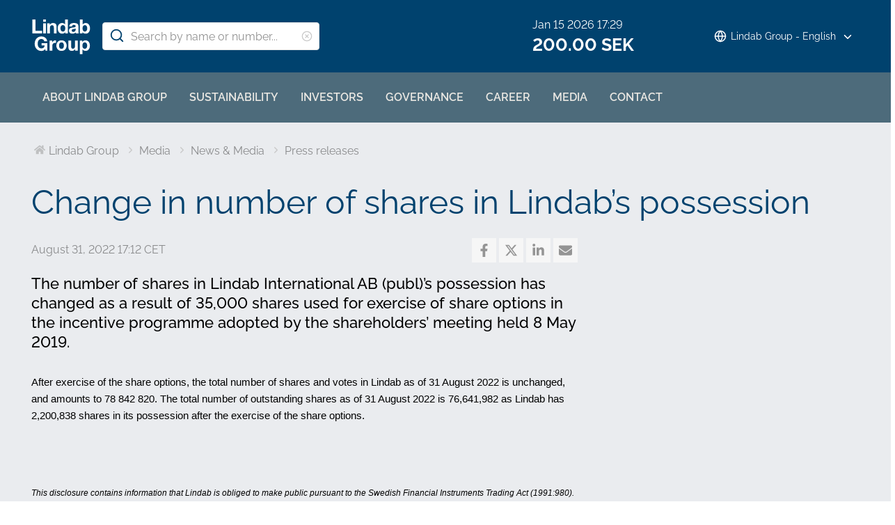

--- FILE ---
content_type: text/html; charset=utf-8
request_url: https://www.lindabgroup.com/media/news-media/press-releases/press-release/24591A6E38CC8354
body_size: 20252
content:





<!DOCTYPE html>
<html>

<head>
    <link rel="shortcut icon" href="/assets/images/favicons/favicon-32x32.png" />
    <link rel="preconnect" href="https://dc.services.visualstudio.com" crossorigin>
    <link rel="preconnect" href="https://www.googletagmanager.com" crossorigin>
    <link rel="preconnect" href="https://www.google-analytics.com" crossorigin>
    <link rel="preconnect" href="https://px.ads.linkedin.com" crossorigin>
    <link rel="preconnect" href="https://resources.mynewsdesk.com" crossorigin>
    <link rel="preconnect" href="https://track.hubspot.com" crossorigin>
    <link rel="preconnect" href="https://policy.app.cookieinformation.com" crossorigin>
    <link rel="preconnect" href="https://js.hs-scripts.com" crossorigin>
    <link rel="preconnect" href="https://snap.licdn.com" crossorigin>
    <link rel="preconnect" href="https://js.hs-banner.com" crossorigin>
    <link rel="dns-prefetch" href="https://dc.services.visualstudio.com" crossorigin>
    <link rel="dns-prefetch" href="https://www.googletagmanager.com" crossorigin>
    <link rel="dns-prefetch" href="https://www.google-analytics.com" crossorigin>
    <link rel="dns-prefetch" href="https://px.ads.linkedin.com" crossorigin>
    <link rel="dns-prefetch" href="https://resources.mynewsdesk.com" crossorigin>
    <link rel="dns-prefetch" href="https://track.hubspot.com" crossorigin>
    <link rel="dns-prefetch" href="https://policy.app.cookieinformation.com" crossorigin>
    <link rel="dns-prefetch" href="https://js.hs-scripts.com" crossorigin>
    <link rel="dns-prefetch" href="https://snap.licdn.com" crossorigin>
    <link rel="dns-prefetch" href="https://js.hs-banner.com" crossorigin>
    <meta name="theme-color" content="#007DC5">
    <meta name="viewport" content="width=device-width, initial-scale=1, shrink-to-fit=no">

    <title>Press releases</title>
    <meta name="description" content="News from Lindab." />
    <meta name="keywords" content="" />

    
    <meta property="og:title" content="Lindab  |  Press releases" />
    <meta property="og:type" content="website" />
    <meta property="og:url" content="https://www.lindabgroup.com/media/news-media/press-releases/press-release/" />
    <meta property="og:image" />
    <meta property="og:site_name" />
    <meta property="og:description" content="News from Lindab" />

    



        <link rel="stylesheet" href="/assets/static/css/vendors~main.94757c73.chunk.css">
        <link rel="stylesheet" href="/assets/static/css/main.b3f7d478.css">

    <style data-styled="diThuF caBGjA hQAlAk bJiSbj hEOXCv fmQzRD dHwqwO jBDjbk drMTcF FeNJC dHxEUG flCWgr UvEfT lbzEEv bPghNW jARwsh WJQnu MiYuG kqconU kgKoeY cTjflO kiWvCu ekWqwC jAVupL hbOhLl cAUyZE FxKtR kAFRXS lbwPlV bzAyIP gAYzTQ gjClOA bJoIBu hGMfWj cRZCEw bnPiYy kbMvmX fXpyKR eITuyX bKnFBJ dXfyJH fsQdfu czVRed fJpkvc TcHCR cgvaGU ktFNT cAoJeq jWFBys hFYusT dBRWAN cULZxW giiggy getbDI jifLHO gzoPLe jSOcdw dEWHPw jzNIZL eiFpTw eTaEAK gyLiuV eTeGsm hRqseV iHOEWx iEUtvf kcUQJI hQNShu gwLgEU ihGBxf jjLgOO lkiNrl jvKwEK" data-styled-version="4.4.1">
/* sc-component-id: sc-bdVaJa */
.hQAlAk{margin:0 auto;max-width:1190px;} @media (max-width:1190px){.hQAlAk{margin:0 8rem;}} @media (max-width:1220px){.hQAlAk{margin:0 2.4rem;}} @media (max-width:767px){.hQAlAk{margin:0 1.6rem;}}
/* sc-component-id: sc-kEYyzF */
.lbwPlV h1{color:#0075BF;font-weight:400;font-size:4.8rem;line-height:5.6rem;margin-bottom:2rem;} @media (max-width:767px){.lbwPlV h1{font-size:3.2rem;line-height:4rem;margin-bottom:1.6rem;}} .lbwPlV h2{color:#0075BF;font-weight:400;font-size:3.2rem;line-height:4rem;margin-bottom:1.8rem;} @media (max-width:767px){.lbwPlV h2{font-size:2.4rem;line-height:3.2rem;margin-bottom:1.6rem;}} .lbwPlV h3{color:#0075BF;font-weight:500;font-size:2.4rem;line-height:3.2rem;margin-bottom:1.8rem;} @media (max-width:767px){.lbwPlV h3{font-size:1.8rem;line-height:2.4rem;margin-bottom:1.6rem;}} .lbwPlV h4{color:#0075BF;font-weight:500;font-size:1.8rem;line-height:2.4rem;margin-bottom:1.6rem;} .lbwPlV h5{color:#0075BF;font-weight:500;font-size:1.6rem;line-height:2.4rem;margin-bottom:1.6rem;} .lbwPlV p{font-family:raleway,sans-serif;font-size:1.6rem;line-height:2.4rem;margin-bottom:1.2rem;margin-top:1.6rem;font-weight:400;} @media (max-width:767px){.lbwPlV p{font-size:1.4rem;line-height:2rem;}} .lbwPlV p strong,.lbwPlV p b{font-weight:600;} .lbwPlV p strong a,.lbwPlV p b a{font-weight:600;} .lbwPlV .align-left{float:left;margin:1.6rem 1.6rem 1.6rem 0;} .lbwPlV .align-right{float:right;margin:1.6rem 0 1.6rem 1.6rem;} .lbwPlV .align-center{display:block;margin:1.6rem auto;} .lbwPlV a{font-family:raleway,sans-serif;font-size:1.6rem;line-height:2.4rem;margin-bottom:1.2rem;margin-top:1.6rem;font-weight:400;color:#0075BF;-webkit-text-decoration:none;text-decoration:none;} @media (max-width:767px){.lbwPlV a{font-size:1.4rem;line-height:2rem;}} .lbwPlV a:hover{-webkit-text-decoration:underline;text-decoration:underline;} .lbwPlV .youtube-wrapper{position:relative;padding-bottom:56.25%;height:0;} .lbwPlV .youtube-wrapper > iframe{position:absolute;top:0;left:0;width:100%;height:100%;} .lbwPlV img{max-width:100%;}
/* sc-component-id: sc-iQNlJl */
.dXfyJH{list-style:none;display:-webkit-box;display:-webkit-flex;display:-ms-flexbox;display:flex;padding:0;margin:2.4rem 0 0 0;} .dXfyJH:last-child:after{content:'';} @media (max-width:1010px){.dXfyJH{margin:0;}} @media (max-width:767px){.dXfyJH{padding:1rem 0;}}
/* sc-component-id: sc-bsbRJL */
.fsQdfu{display:-webkit-box;display:-webkit-flex;display:-ms-flexbox;display:flex;-webkit-align-items:center;-webkit-box-align:center;-ms-flex-align:center;align-items:center;padding-left:0.4rem;color:#C9C9C9;} @media (max-width:767px){.fsQdfu{display:none;}.fsQdfu:last-of-type{display:-webkit-box;display:-webkit-flex;display:-ms-flexbox;display:flex;-webkit-align-items:center;-webkit-box-align:center;-ms-flex-align:center;align-items:center;}.fsQdfu:last-of-type svg{margin-left:0;}}
/* sc-component-id: sc-hZSUBg */
.cgvaGU{font-size:1.5rem;vertical-align:middle;margin:0 0.5rem;} @media (max-width:767px){.cgvaGU{display:none;}}
/* sc-component-id: sc-cMhqgX */
.czVRed{font-size:1.6rem;color:#949494;opacity:0.5;vertical-align:middle;margin-right:0.5rem;}
/* sc-component-id: sc-iuJeZd */
.ktFNT{display:none;} @media (max-width:767px){.ktFNT{display:inline-block;font-size:1.5rem;vertical-align:middle;margin:0 0.5rem;}}
/* sc-component-id: sc-esOvli */
.fJpkvc{-webkit-text-decoration:none;text-decoration:none;} .fJpkvc:hover{-webkit-text-decoration:underline;text-decoration:underline;} .fJpkvc:active{-webkit-text-decoration:underline;text-decoration:underline;}
/* sc-component-id: sc-cmthru */
.TcHCR{display:inline-block;font-size:1.6rem;color:#2A2A2A;opacity:0.5;}
/* sc-component-id: sc-keFjpB */
.cAoJeq{width:66%;} @media (max-width:769px){.cAoJeq{width:100%;}}
/* sc-component-id: sc-jWojfa */
.jifLHO{color:#0075BF;font-weight:500;font-size:2.4rem;line-height:3.2rem;margin-bottom:1.8rem;margin:3.2rem 0 0.8rem;color:#0075BF;color:#00426e;} @media (max-width:767px){.jifLHO{font-size:1.8rem;line-height:2.4rem;margin-bottom:1.6rem;}}
/* sc-component-id: sc-ekkqgF */
.jWFBys{color:#949494;background-color:#F6F6F6;font-size:3.5rem;padding:0.8rem;margin-left:0.4rem;} .jWFBys:hover{background-color:#E4E4E4;} @media (max-width:520px){.jWFBys{margin-left:0;margin-right:0.4rem;}}
/* sc-component-id: sc-iBmynh */
.hFYusT{color:#949494;background-color:#F6F6F6;font-size:3.5rem;padding:0.8rem;margin-left:0.4rem;} .hFYusT:hover{background-color:#E4E4E4;} @media (max-width:520px){.hFYusT{margin-left:0;margin-right:0.4rem;}}
/* sc-component-id: sc-fKGOjr */
.dBRWAN{color:#949494;background-color:#F6F6F6;font-size:3.5rem;padding:0.8rem;margin-left:0.4rem;} .dBRWAN:hover{background-color:#E4E4E4;} @media (max-width:520px){.dBRWAN{margin-left:0;margin-right:0.4rem;}}
/* sc-component-id: sc-jvEmr */
.cULZxW{color:#949494;background-color:#F6F6F6;font-size:3.5rem;padding:0.8rem;margin-left:0.4rem;} .cULZxW:hover{background-color:#E4E4E4;} @media (max-width:520px){.cULZxW{margin-left:0;margin-right:0.4rem;}}
/* sc-component-id: sc-hycgNl */
.giiggy{font-family:raleway,sans-serif;font-size:1.6rem;line-height:2.4rem;margin-bottom:1.2rem;margin-top:1.6rem;font-weight:400;font-weight:500;font-size:2.2rem;line-height:2.8rem;margin-bottom:3.2rem;} @media (max-width:767px){.giiggy{font-size:1.4rem;line-height:2rem;}} @media (max-width:767px){.giiggy{margin:0.4rem 0;}}
/* sc-component-id: sc-chAAoq */
@media (max-width:767px){.getbDI{margin:0.4rem 0;}} .getbDI h2{color:#0075BF;font-weight:500;font-size:2.4rem;line-height:3.2rem;margin-bottom:1.8rem;margin:3.2rem 0 0.8rem;color:#0075BF;} @media (max-width:767px){.getbDI h2{font-size:1.8rem;line-height:2.4rem;margin-bottom:1.6rem;}} .getbDI p{margin:0 0 1.6rem;}
/* sc-component-id: sc-dTLGrV */
.gzoPLe{-webkit-text-decoration:none;text-decoration:none;font-size:1.8rem;line-height:2.6rem;color:#00426e;} .gzoPLe:hover{cursor:pointer;-webkit-text-decoration:underline;text-decoration:underline;}
/* sc-component-id: sc-ivVeuv */
.jSOcdw{vertical-align:middle;font-size:2.2rem;margin-right:1.6rem;}
/* sc-component-id: sc-fCPvlr */
.dEWHPw{z-index:9999;} .dEWHPw > div{font-family:raleway,sans-serif !important;z-index:9999;}
/* sc-component-id: sc-hAXbOi */
.diThuF{max-width:144rem;margin:0 auto;} .diThuF > div{overflow:visible;} @media (min-width:768px){.diThuF{box-shadow:0 0 8px 0 rgba(42,42,42,0.2),0 0 8px 0 rgba(42,42,42,0.2);}}
/* sc-component-id: sc-cCVOAp */
@media (max-width:767px){.caBGjA{border-bottom:0.2rem solid #0075BF;}}
/* sc-component-id: sc-cfWELz */
.fmQzRD{margin-right:1.6rem;} @media (max-width:767px){.fmQzRD{padding-top:0;}}
/* sc-component-id: sc-kAdXeD */
.dHwqwO{max-width:inherit;height:55px;} @media (max-width:767px){.dHwqwO{height:3.2rem;width:9.8rem;}}
/* sc-component-id: sc-hCaUpS */
.bJiSbj{display:-webkit-box;display:-webkit-flex;display:-ms-flexbox;display:flex;position:relative;-webkit-box-pack:justify;-webkit-justify-content:space-between;-ms-flex-pack:justify;justify-content:space-between;padding:2.4rem 0;} @media (max-width:767px){.bJiSbj{padding:1.6rem 0 0.8rem 0;}}
/* sc-component-id: sc-bvTASY */
.hEOXCv{display:-webkit-box;display:-webkit-flex;display:-ms-flexbox;display:flex;width:40%;-webkit-align-items:center;-webkit-box-align:center;-ms-flex-align:center;align-items:center;} @media (max-width:767px){.hEOXCv{width:100%;-webkit-flex-wrap:wrap;-ms-flex-wrap:wrap;flex-wrap:wrap;position:relative;}}
/* sc-component-id: sc-koErNt */
.kbMvmX{-webkit-align-items:center;-webkit-box-align:center;-ms-flex-align:center;align-items:center;} .kbMvmX > div{margin-left:2.4rem;}
/* sc-component-id: sc-gJqsIT */
.bKnFBJ{position:relative;-webkit-box-pack:justify;-webkit-justify-content:space-between;-ms-flex-pack:justify;justify-content:space-between;max-width:119rem;margin:0 auto;}
/* sc-component-id: sc-jhaWeW */
.jBDjbk{position:absolute;}
/* sc-component-id: sc-bSbAYC */
.kgKoeY{padding-top:0;background-color:#ffffff;position:absolute;z-index:200;left:50%;-webkit-transform:translateX(-50%);-ms-transform:translateX(-50%);transform:translateX(-50%);top:7.8rem;height:0;min-height:0;overflow:hidden;} @media (max-width:1150px){.kgKoeY{top:7.8rem;}} @media (max-width:768px){.kgKoeY{top:7.8rem;}}
/* sc-component-id: sc-cFlXAS */
.eITuyX{background-color:#4d6b7b;position:relative;width:100%;}
/* sc-component-id: sc-hkbPbT */
@media (min-width:900px){.fXpyKR{display:none;}} @media (min-width:768px) and (max-width:899px){.fXpyKR{margin-top:-2.6rem;}}
/* sc-component-id: sc-jRhVzh */
.bJoIBu{color:white;} @media (min-width:1151px){.bJoIBu{margin-right:-16rem;}} @media (min-width:900px) and (max-width:1150px){.bJoIBu{margin-right:8rem;}} @media (max-width:900px){.bJoIBu{display:none;}}
/* sc-component-id: sc-iHhHRJ */
.UvEfT{position:relative;width:100%;}
/* sc-component-id: sc-kqlzXE */
.jARwsh{background-color:transparent;border:none;position:absolute;left:0;padding:0.8rem 1rem;} .jARwsh svg{display:block;font-size:2.2rem;color:#00426e;} @media (max-width:1150px){.jARwsh svg{font-size:1.6rem;}} @media (min-width:768px) and (max-width:1150px){.jARwsh{top:0rem;}}
/* sc-component-id: sc-OxbzP */
.WJQnu{background-color:transparent;border:none;position:absolute;left:0;padding:0.8rem 1rem;right:0;left:auto;line-height:3.4rem;height:100%;} .WJQnu svg{display:block;font-size:2.2rem;color:#0075BF;} @media (max-width:1150px){.WJQnu svg{font-size:1.6rem;}} @media (min-width:768px) and (max-width:1150px){.WJQnu{top:0rem;}} .WJQnu svg{display:block;font-size:1.6rem;color:#C9C9C9;} @media (max-width:1150px){.WJQnu{line-height:2.4rem;right:0;}}
/* sc-component-id: sc-lnrBVv */
.lbzEEv{border:0;-webkit-clip:rect(0 0 0 0);clip:rect(0 0 0 0);height:0.1rem;margin:-0.1rem;overflow:hidden;padding:0;position:absolute;width:0.1rem;}
/* sc-component-id: sc-bYnzgO */
.bPghNW{padding:0.8rem 1.6rem;border:0.1rem solid #E4E4E4;border-radius:0.4rem;font-family:raleway,sans-serif;font-size:1.6rem;line-height:2.4rem;width:100%;height:4rem;padding:0.8rem 2.4rem 0.8rem 4rem;width:31.2rem;} @media (max-width:1150px){.bPghNW{font-size:1.4rem;height:3.2rem;}} .bPghNW:-moz-read-only,.bPghNW:disabled{background-color:#F6F6F6;} .bPghNW:read-only,.bPghNW:disabled{background-color:#F6F6F6;} .bPghNW:invalid{border-color:#E4E4E4;} .bPghNW:valid{border-color:#E4E4E4;} .bPghNW::-webkit-input-placeholder{color:#919191;} .bPghNW::-moz-placeholder{color:#919191;} .bPghNW:-ms-input-placeholder{color:#919191;} .bPghNW::placeholder{color:#919191;} @media (max-width:767px){.bPghNW{max-width:100%;padding:0.8rem 4.8rem 0.8rem 4rem;width:100%;}}
/* sc-component-id: sc-cPuPxo */
.flCWgr{position:relative;display:block;} @media (max-width:767px){.flCWgr{min-width:100%;margin-top:0.8rem;}}
/* sc-component-id: sc-hvvHee */
.MiYuG{padding:0.8rem;position:absolute;border-left:0.1rem solid #E4E4E4;border-right:0.1rem solid #E4E4E4;border-bottom:0.2rem solid #0075BF;margin-top:0;z-index:900;background-color:#ffffff;list-style:none;visibility:hidden;} @media (max-width:767px){.MiYuG{min-width:100%;}} @media (min-width:768px) and (max-width:1150px){.MiYuG{width:45.1rem;}} @media (min-width:1011px){.MiYuG{width:31.2rem;}}
/* sc-component-id: sc-dBAPYN */
.kqconU{color:#2A2A2A;font-size:1.3rem;line-height:1.3rem;display:block;font-size:1.3rem;text-align:center;margin-top:0.8rem;}
/* sc-component-id: sc-dwztqd */
.FeNJC{color:#0075BF;font-size:3.2rem;} @media (max-width:767px){.FeNJC{display:inline-block;font-size:2.4rem;}}
/* sc-component-id: sc-jHXLhC */
.drMTcF{-webkit-text-decoration:none;text-decoration:none;}
/* sc-component-id: sc-bOCYYb */
.dHxEUG{border:0;-webkit-clip:rect(0 0 0 0);clip:rect(0 0 0 0);height:0.1rem;margin:-0.1rem;overflow:hidden;padding:0;position:absolute;width:0.1rem;}
/* sc-component-id: sc-iFUGim */
.cTjflO{width:101vw;background-color:#0075BF;list-style:none;}
/* sc-component-id: sc-cNQqM */
.kiWvCu{font-weight:300;font-size:1.6rem;max-height:8rem;line-height:4rem;background-color:#0075BF;color:#ffffff;font-weight:700;border-bottom:0.2rem solid #ffffff;padding:0 1.6rem;} .kiWvCu > a{color:white;-webkit-text-decoration:none;text-decoration:none;font-weight:400;} .kiWvCu > p{color:white;-webkit-text-decoration:none;text-decoration:none;margin:0;display:inline-block;font-weight:400;}
/* sc-component-id: sc-clBsIJ */
.jAVupL{background-color:#F6F6F6;padding:0 1.6rem;padding-bottom:0;height:0;visibility:hidden;}
/* sc-component-id: sc-eMRERa */
.bzAyIP{background-color:#F6F6F6;padding-left:1.6rem;height:0;visibility:hidden;}
/* sc-component-id: sc-eqPNPO */
.hbOhLl{font-weight:300;font-size:1.6rem;max-height:8rem;line-height:4rem;color:#2A2A2A;font-weight:600;border-bottom:0.1rem solid #E4E4E4;display:-webkit-box;display:-webkit-flex;display:-ms-flexbox;display:flex;} .hbOhLl > a{color:#2A2A2A;-webkit-text-decoration:none;text-decoration:none;font-weight:400;} .hbOhLl > p{color:#2A2A2A;-webkit-text-decoration:none;text-decoration:none;font-weight:400;margin:0;}.cAUyZE{font-weight:300;font-size:1.6rem;max-height:8rem;line-height:4rem;color:#2A2A2A;font-weight:400;border-bottom:0.1rem solid #E4E4E4;display:-webkit-box;display:-webkit-flex;display:-ms-flexbox;display:flex;} .cAUyZE > a{color:#2A2A2A;-webkit-text-decoration:none;text-decoration:none;font-weight:400;} .cAUyZE > p{color:#2A2A2A;-webkit-text-decoration:none;text-decoration:none;font-weight:400;margin:0;}.FxKtR{font-weight:300;font-size:1.6rem;max-height:8rem;line-height:4rem;color:#2A2A2A;font-weight:400;border-bottom:0 solid #E4E4E4;display:-webkit-box;display:-webkit-flex;display:-ms-flexbox;display:flex;} .FxKtR > a{color:#2A2A2A;-webkit-text-decoration:none;text-decoration:none;font-weight:400;} .FxKtR > p{color:#2A2A2A;-webkit-text-decoration:none;text-decoration:none;font-weight:400;margin:0;}.kAFRXS{font-weight:300;font-size:1.6rem;max-height:8rem;line-height:4rem;color:#2A2A2A;font-weight:600;border-bottom:0 solid #E4E4E4;display:-webkit-box;display:-webkit-flex;display:-ms-flexbox;display:flex;} .kAFRXS > a{color:#2A2A2A;-webkit-text-decoration:none;text-decoration:none;font-weight:400;} .kAFRXS > p{color:#2A2A2A;-webkit-text-decoration:none;text-decoration:none;font-weight:400;margin:0;}
/* sc-component-id: sc-ileJJU */
.ekWqwC{color:rgba(201,201,201,0.8);position:absolute;right:2.4rem;margin:1.2rem 0;}
/* sc-component-id: sc-fAJaQT */
.gAYzTQ{color:#ffffff;margin-right:0.8rem;position:absolute;display:inline-block;width:1.8rem;top:50%;-webkit-transform:translateY(-50%);-ms-transform:translateY(-50%);transform:translateY(-50%);} @media (max-width:1150px){.gAYzTQ{top:0.4rem;left:1rem;position:relative;-webkit-transform:none;-ms-transform:none;transform:none;}}
/* sc-component-id: sc-dPPMrM */
.gjClOA{position:relative;top:1.6rem;margin-left:0.8rem;display:inline-block;-webkit-transform:translateY(-50%);-ms-transform:translateY(-50%);transform:translateY(-50%);width:1.8rem;color:#ffffff;}
/* sc-component-id: sc-gMcBNU */
.hGMfWj{display:block;color:#ffffff;} @media (max-width:900px){.hGMfWj{display:-webkit-box;display:-webkit-flex;display:-ms-flexbox;display:flex;-webkit-align-items:center;-webkit-box-align:center;-ms-flex-align:center;align-items:center;}}
/* sc-component-id: sc-dYzWWc */
.cRZCEw{font-size:1.6rem;line-height:2.4rem;margin:0;} @media (max-width:900px){.cRZCEw{font-size:1.4rem;}}
/* sc-component-id: sc-iLVFha */
.bnPiYy{font-weight:bold;font-size:2.5rem;line-height:3.2rem;margin:0;display:-webkit-box;display:-webkit-flex;display:-ms-flexbox;display:flex;-webkit-align-items:center;-webkit-box-align:center;-ms-flex-align:center;align-items:center;} @media (max-width:900px){.bnPiYy{margin-left:1.6rem;font-size:1.8rem;}}
/* sc-component-id: sc-dlyikq */
.jzNIZL{max-width:144rem;margin:0 auto;box-shadow:0 9px 0px 0px var(--site-bg-color), 0 -9px 0px 0px var(--site-bg-color),0 0 8px 0 rgba(42,42,42,0.2), 0 0 8px 0 rgba(42,42,42,0.2);}
/* sc-component-id: sc-glUWqk */
.iHOEWx{display:-webkit-box;display:-webkit-flex;display:-ms-flexbox;display:flex;-webkit-box-pack:justify;-webkit-justify-content:space-between;-ms-flex-pack:justify;justify-content:space-between;margin:0.8rem 0;text-align:center;} @media (max-width:767px){.iHOEWx{display:block;margin:0 4rem;}}
/* sc-component-id: sc-fFTYTi */
.eTaEAK{width:100%;display:-webkit-box;display:-webkit-flex;display:-ms-flexbox;display:flex;margin:3.2rem 0;position:relative;} .eTaEAK::before{content:' ';display:inline-block;position:absolute;top:-1.5rem;width:100%;height:0.1rem;opacity:0.25;background-color:#ffffff;} @media (max-width:767px){.eTaEAK{display:block;}}
/* sc-component-id: sc-bTiqRo */
.gyLiuV{width:25%;display:inline-block;} @media (max-width:767px){.gyLiuV{width:100%;padding:1.2rem 0;}}
/* sc-component-id: sc-bEufUU */
.eTeGsm{font-family:raleway,sans-serif;font-size:1.6rem;line-height:2.4rem;margin-bottom:1.2rem;margin-top:1.6rem;font-weight:400;color:#eae8e3;font-weight:700;margin:0;} @media (max-width:767px){.eTeGsm{font-size:1.4rem;line-height:2rem;}}
/* sc-component-id: sc-gFXMyG */
.eiFpTw{margin-top:2.4rem;max-height:48px;}
/* sc-component-id: sc-gQNndl */
.kcUQJI{font-family:raleway,sans-serif;font-size:1.4rem;line-height:2.4rem;margin-bottom:1.2rem;margin-top:1.6rem;font-weight:400;color:#ffffff;margin:0;display:inline-block;} @media (max-width:767px){.kcUQJI{font-size:1.4rem;line-height:2rem;}}
/* sc-component-id: sc-RmnOB */
.hQNShu{margin:0;}
/* sc-component-id: sc-jPPmml */
.iEUtvf{display:inline-block;} @media (max-width:767px){.iEUtvf{margin:0.8rem 0;}}
/* sc-component-id: sc-bIKvTM */
.gwLgEU{color:#ffffff;font-size:2rem;margin:-0.4rem 0.4rem;opacity:0.75;} .gwLgEU:hover{opacity:1;} @media (max-width:767px){.gwLgEU{margin:0 0.4rem 0 0;}}
/* sc-component-id: sc-dNoQZL */
.ihGBxf{color:#ffffff;font-size:2rem;margin:-0.4rem 0.4rem;opacity:0.75;} .ihGBxf:hover{opacity:1;} @media (max-width:767px){.ihGBxf{margin:0 0.4rem 0 0;}}
/* sc-component-id: sc-igwadP */
.jjLgOO{color:#ffffff;font-size:2rem;margin:-0.4rem 0.4rem;opacity:0.75;} .jjLgOO:hover{opacity:1;} @media (max-width:767px){.jjLgOO{margin:0 0.4rem 0 0;}}
/* sc-component-id: sc-ckYZGd */
.lkiNrl{color:#ffffff;font-size:2rem;margin:-0.4rem 0.4rem;opacity:0.75;} .lkiNrl:hover{opacity:1;} @media (max-width:767px){.lkiNrl{margin:0 0.4rem 0 0;}}
/* sc-component-id: sc-eweMDZ */
.jvKwEK{color:#ffffff;font-size:2rem;margin:-0.4rem 0.4rem;opacity:0.75;} .jvKwEK:hover{opacity:1;} @media (max-width:767px){.jvKwEK{margin:0 0.4rem 0 0;}}
/* sc-component-id: sc-cnTzU */
.hRqseV p{font-family:raleway,sans-serif;font-size:1.6rem;line-height:2.4rem;margin-bottom:1.2rem;margin-top:1.6rem;font-weight:400;color:#ffffff;} @media (max-width:767px){.hRqseV p{font-size:1.4rem;line-height:2rem;}} .hRqseV a{font-family:raleway,sans-serif;font-size:1.6rem;line-height:2.4rem;margin-bottom:1.2rem;margin-top:1.6rem;font-weight:400;-webkit-text-decoration:none;text-decoration:none;color:#eae8e3;cursor:pointer;} @media (max-width:767px){.hRqseV a{font-size:1.4rem;line-height:2rem;}} .hRqseV a:hover{-webkit-text-decoration:underline;text-decoration:underline;} .hRqseV ul{font-family:raleway,sans-serif;font-size:1.6rem;line-height:2.4rem;margin-bottom:1.2rem;margin-top:1.6rem;font-weight:400;color:#ffffff;list-style:none;padding:0;margin:0;} @media (max-width:767px){.hRqseV ul{font-size:1.4rem;line-height:2rem;}} .hRqseV ul li{margin:0.8rem 0;}</style>

<!-- Cookie consent with Google Consent Management v2 -->
<script id="CookieConsent" src="https://policy.app.cookieinformation.com/uc.js"
    data-culture="EN" data-gcm-version="2.0" type="text/javascript"></script>
<!-- Cookie Consent HHn 240902 -->

<!-- Global site tag (gtag.js) - Google Analytics -->
<script async src="https://www.googletagmanager.com/gtag/js?id=UA-26222509-1"></script>
<script>
window.dataLayer = window.dataLayer || [];
function gtag(){dataLayer.push(arguments);}
gtag('js', new Date());

gtag('config', 'UA-26222509-1');
</script>


    

    




<link rel="canonical" href="https://www.lindabgroup.com/media/news-media/press-releases/press-release/" />



        <script src="/ClientResources/Scripts/Cision/settings_en.js"></script>
        <script src="/ClientResources/Scripts/Cision/texts.js"></script>
        <script type="text/javascript" src="//websolutions.ne.cision.com/Scripts/dist/Cision.Websolutions-4.3.0.min.js"></script>


<script type="text/javascript">var appInsights=window.appInsights||function(config){function t(config){i[config]=function(){var t=arguments;i.queue.push(function(){i[config].apply(i,t)})}}var i={config:config},u=document,e=window,o="script",s="AuthenticatedUserContext",h="start",c="stop",l="Track",a=l+"Event",v=l+"Page",r,f;setTimeout(function(){var t=u.createElement(o);t.src=config.url||"https://js.monitor.azure.com/scripts/a/ai.0.js";u.getElementsByTagName(o)[0].parentNode.appendChild(t)});try{i.cookie=u.cookie}catch(y){}for(i.queue=[],r=["Event","Exception","Metric","PageView","Trace","Dependency"];r.length;)t("track"+r.pop());return t("set"+s),t("clear"+s),t(h+a),t(c+a),t(h+v),t(c+v),t("flush"),config.disableExceptionTracking||(r="onerror",t("_"+r),f=e[r],e[r]=function(config,t,u,e,o){var s=f&&f(config,t,u,e,o);return s!==!0&&i["_"+r](config,t,u,e,o),s}),i}({instrumentationKey:"541af61f-63fd-4e52-894d-e6759f5e5bb0",sdkExtension:"a"});window.appInsights=appInsights;appInsights.queue&&appInsights.queue.length===0&&appInsights.trackPageView();</script></head>

<body class="text-default">
    

    
    <div id="antiforgery"><input name="__RequestVerificationToken" type="hidden" value="9q7i0k1atJQqoRw_rqs8uFU7FZiJ2iJFe_dRMoGsYY4Ybr5GLzjpMZdsOtkR-ZPhlGiPeqtnLF6G616o-Enymth_UZrxKOM5igrKq-z8pig1" /></div>




    







<div id="App"><div class="bg-lgLightGrayBlue"><header class="sc-hAXbOi diThuF"><a href="#main-content" accessKey="s" class="is-visuallyhidden focusable">Skip to main content</a><div class="block overflow-hidden bg-lgDarkBlue sc-cCVOAp caBGjA"><div class="sc-bdVaJa hQAlAk"><div class="sc-hCaUpS bJiSbj"><div class="sc-bvTASY hEOXCv"><a href="/" title="Go to home page" class="sc-cfWELz fmQzRD"><img src="/assets/static/media/logotype_white_bluebg.f6021c31.svg" alt="Lindab Logo" class="sc-kAdXeD dHwqwO"/></a><div style="display:none;top:0;right:0" class="sc-jhaWeW jBDjbk"><a href="/" aria-expanded="false" aria-controls="mobilenav" class="sc-jHXLhC drMTcF"><span><svg stroke="currentColor" fill="none" stroke-width="2" viewBox="0 0 24 24" stroke-linecap="round" stroke-linejoin="round" style="display:none" class="sc-dwztqd FeNJC" height="1em" width="1em" xmlns="http://www.w3.org/2000/svg"><line x1="3" y1="12" x2="21" y2="12"></line><line x1="3" y1="6" x2="21" y2="6"></line><line x1="3" y1="18" x2="21" y2="18"></line></svg><span class="sc-bOCYYb dHxEUG">Show menu</span></span></a></div><div class="sc-cPuPxo flCWgr"><form method="get" class="sc-iHhHRJ UvEfT"><label for="quicksearch"><span class="sc-lnrBVv lbzEEv">Search</span></label><input placeholder="Search by name or number..." id="quicksearch" name="quicksearch" autoComplete="off" class="sc-VigVT sc-bYnzgO bPghNW"/><button type="submit" class="sc-kqlzXE jARwsh"><svg stroke="currentColor" fill="none" stroke-width="2" viewBox="0 0 24 24" stroke-linecap="round" stroke-linejoin="round" height="1em" width="1em" xmlns="http://www.w3.org/2000/svg"><circle cx="11" cy="11" r="8"></circle><line x1="21" y1="21" x2="16.65" y2="16.65"></line></svg><span class="sc-lnrBVv lbzEEv">Search</span></button><button type="button" class="sc-kqlzXE sc-OxbzP WJQnu"><svg stroke="currentColor" fill="none" stroke-width="2" viewBox="0 0 24 24" stroke-linecap="round" stroke-linejoin="round" height="1em" width="1em" xmlns="http://www.w3.org/2000/svg"><circle cx="12" cy="12" r="10"></circle><line x1="15" y1="9" x2="9" y2="15"></line><line x1="9" y1="9" x2="15" y2="15"></line></svg><span class="sc-lnrBVv lbzEEv">Clear search phrase</span></button></form><ul id="quicksearchresult" aria-live="polite" aria-hidden="true" class="sc-hvvHee MiYuG"><span class="sc-dBAPYN kqconU">The search returned no matches</span></ul></div><div style="display:none" class="sc-bSbAYC kgKoeY"><nav id="mobilenav" aria-label="Mobile main menu" class="sc-iFUGim cTjflO"><div><li class="sc-cNQqM kiWvCu"><a href="/about-lindab/" target="_self">About Lindab Group</a><svg stroke="currentColor" fill="currentColor" stroke-width="0" viewBox="0 0 448 512" class="sc-ileJJU ekWqwC" height="1em" width="1em" xmlns="http://www.w3.org/2000/svg"><path d="M352 240v32c0 6.6-5.4 12-12 12h-88v88c0 6.6-5.4 12-12 12h-32c-6.6 0-12-5.4-12-12v-88h-88c-6.6 0-12-5.4-12-12v-32c0-6.6 5.4-12 12-12h88v-88c0-6.6 5.4-12 12-12h32c6.6 0 12 5.4 12 12v88h88c6.6 0 12 5.4 12 12zm96-160v352c0 26.5-21.5 48-48 48H48c-26.5 0-48-21.5-48-48V80c0-26.5 21.5-48 48-48h352c26.5 0 48 21.5 48 48zm-48 346V86c0-3.3-2.7-6-6-6H54c-3.3 0-6 2.7-6 6v340c0 3.3 2.7 6 6 6h340c3.3 0 6-2.7 6-6z"></path></svg></li><div class="sc-clBsIJ jAVupL"><div><ul><li class="sc-eqPNPO hbOhLl"><div class="font-normal"><div><div class="sc-kEYyzF lbwPlV richtext-lg">About us</div></div></div><svg stroke="currentColor" fill="currentColor" stroke-width="0" viewBox="0 0 448 512" class="sc-ileJJU ekWqwC" height="1em" width="1em" xmlns="http://www.w3.org/2000/svg"><path d="M352 240v32c0 6.6-5.4 12-12 12h-88v88c0 6.6-5.4 12-12 12h-32c-6.6 0-12-5.4-12-12v-88h-88c-6.6 0-12-5.4-12-12v-32c0-6.6 5.4-12 12-12h88v-88c0-6.6 5.4-12 12-12h32c6.6 0 12 5.4 12 12v88h88c6.6 0 12 5.4 12 12zm96-160v352c0 26.5-21.5 48-48 48H48c-26.5 0-48-21.5-48-48V80c0-26.5 21.5-48 48-48h352c26.5 0 48 21.5 48 48zm-48 346V86c0-3.3-2.7-6-6-6H54c-3.3 0-6 2.7-6 6v340c0 3.3 2.7 6 6 6h340c3.3 0 6-2.7 6-6z"></path></svg></li><ul class="sc-eMRERa bzAyIP"><li class="sc-eqPNPO cAUyZE"><a href="/about-lindab/about-us/lindab-in-brief/" target=""><div><div class="sc-kEYyzF lbwPlV richtext-lg">Lindab Group in brief</div></div></a></li><li class="sc-eqPNPO cAUyZE"><a href="/about-lindab/about-us/purpose-and-values/" target="_top"><div><div class="sc-kEYyzF lbwPlV richtext-lg">Purpose & values</div></div></a></li><li class="sc-eqPNPO cAUyZE"><a href="/about-lindab/about-us/strategy/" target="_top"><div><div class="sc-kEYyzF lbwPlV richtext-lg">Strategy</div></div></a></li><li class="sc-eqPNPO cAUyZE"><a href="/about-lindab/about-us/long-term-targets/" target=""><div><div class="sc-kEYyzF lbwPlV richtext-lg">Long-term targets</div></div></a></li><li class="sc-eqPNPO cAUyZE"><a href="/about-lindab/about-us/history/" target=""><div><div class="sc-kEYyzF lbwPlV richtext-lg">History</div></div></a></li><li class="sc-eqPNPO FxKtR"><a href="/about-lindab/about-us/product-offering/" target=""><div><div class="sc-kEYyzF lbwPlV richtext-lg">Product offering</div></div></a></li></ul></ul><ul><li class="sc-eqPNPO hbOhLl"><div class="font-normal"><div><div class="sc-kEYyzF lbwPlV richtext-lg">Regions & business areas</div></div></div><svg stroke="currentColor" fill="currentColor" stroke-width="0" viewBox="0 0 448 512" class="sc-ileJJU ekWqwC" height="1em" width="1em" xmlns="http://www.w3.org/2000/svg"><path d="M352 240v32c0 6.6-5.4 12-12 12h-88v88c0 6.6-5.4 12-12 12h-32c-6.6 0-12-5.4-12-12v-88h-88c-6.6 0-12-5.4-12-12v-32c0-6.6 5.4-12 12-12h88v-88c0-6.6 5.4-12 12-12h32c6.6 0 12 5.4 12 12v88h88c6.6 0 12 5.4 12 12zm96-160v352c0 26.5-21.5 48-48 48H48c-26.5 0-48-21.5-48-48V80c0-26.5 21.5-48 48-48h352c26.5 0 48 21.5 48 48zm-48 346V86c0-3.3-2.7-6-6-6H54c-3.3 0-6 2.7-6 6v340c0 3.3 2.7 6 6 6h340c3.3 0 6-2.7 6-6z"></path></svg></li><ul class="sc-eMRERa bzAyIP"><li class="sc-eqPNPO cAUyZE"><a href="/about-lindab/regions--business-areas/business-areas/" target=""><div><div class="sc-kEYyzF lbwPlV richtext-lg">Business areas</div></div></a></li><li class="sc-eqPNPO FxKtR"><a href="/about-lindab/regions--business-areas/geographical-regions/" target=""><div><div class="sc-kEYyzF lbwPlV richtext-lg">Geographical regions</div></div></a></li></ul></ul><ul><li class="sc-eqPNPO kAFRXS"><div class="font-normal"><div><div class="sc-kEYyzF lbwPlV richtext-lg">Indoor climate</div></div></div><svg stroke="currentColor" fill="currentColor" stroke-width="0" viewBox="0 0 448 512" class="sc-ileJJU ekWqwC" height="1em" width="1em" xmlns="http://www.w3.org/2000/svg"><path d="M352 240v32c0 6.6-5.4 12-12 12h-88v88c0 6.6-5.4 12-12 12h-32c-6.6 0-12-5.4-12-12v-88h-88c-6.6 0-12-5.4-12-12v-32c0-6.6 5.4-12 12-12h88v-88c0-6.6 5.4-12 12-12h32c6.6 0 12 5.4 12 12v88h88c6.6 0 12 5.4 12 12zm96-160v352c0 26.5-21.5 48-48 48H48c-26.5 0-48-21.5-48-48V80c0-26.5 21.5-48 48-48h352c26.5 0 48 21.5 48 48zm-48 346V86c0-3.3-2.7-6-6-6H54c-3.3 0-6 2.7-6 6v340c0 3.3 2.7 6 6 6h340c3.3 0 6-2.7 6-6z"></path></svg></li><ul class="sc-eMRERa bzAyIP"><li class="sc-eqPNPO FxKtR"><a href="/about-lindab/indoor-climate/films-indoor-climate/" target=""><div><div class="sc-kEYyzF lbwPlV richtext-lg">Films - indoor climate</div></div></a></li></ul></ul></div></div></div><div><li class="sc-cNQqM kiWvCu"><a href="/sustainability/" target="_self">Sustainability</a><svg stroke="currentColor" fill="currentColor" stroke-width="0" viewBox="0 0 448 512" class="sc-ileJJU ekWqwC" height="1em" width="1em" xmlns="http://www.w3.org/2000/svg"><path d="M352 240v32c0 6.6-5.4 12-12 12h-88v88c0 6.6-5.4 12-12 12h-32c-6.6 0-12-5.4-12-12v-88h-88c-6.6 0-12-5.4-12-12v-32c0-6.6 5.4-12 12-12h88v-88c0-6.6 5.4-12 12-12h32c6.6 0 12 5.4 12 12v88h88c6.6 0 12 5.4 12 12zm96-160v352c0 26.5-21.5 48-48 48H48c-26.5 0-48-21.5-48-48V80c0-26.5 21.5-48 48-48h352c26.5 0 48 21.5 48 48zm-48 346V86c0-3.3-2.7-6-6-6H54c-3.3 0-6 2.7-6 6v340c0 3.3 2.7 6 6 6h340c3.3 0 6-2.7 6-6z"></path></svg></li><div class="sc-clBsIJ jAVupL"><div><ul><li class="sc-eqPNPO hbOhLl"><div class="font-normal"><div><div class="sc-kEYyzF lbwPlV richtext-lg">Strategy and goals</div></div></div><svg stroke="currentColor" fill="currentColor" stroke-width="0" viewBox="0 0 448 512" class="sc-ileJJU ekWqwC" height="1em" width="1em" xmlns="http://www.w3.org/2000/svg"><path d="M352 240v32c0 6.6-5.4 12-12 12h-88v88c0 6.6-5.4 12-12 12h-32c-6.6 0-12-5.4-12-12v-88h-88c-6.6 0-12-5.4-12-12v-32c0-6.6 5.4-12 12-12h88v-88c0-6.6 5.4-12 12-12h32c6.6 0 12 5.4 12 12v88h88c6.6 0 12 5.4 12 12zm96-160v352c0 26.5-21.5 48-48 48H48c-26.5 0-48-21.5-48-48V80c0-26.5 21.5-48 48-48h352c26.5 0 48 21.5 48 48zm-48 346V86c0-3.3-2.7-6-6-6H54c-3.3 0-6 2.7-6 6v340c0 3.3 2.7 6 6 6h340c3.3 0 6-2.7 6-6z"></path></svg></li><ul class="sc-eMRERa bzAyIP"><li class="sc-eqPNPO cAUyZE"><a href="/sustainability/strategy-and-goals/sustainability-plan/" target=""><div><div class="sc-kEYyzF lbwPlV richtext-lg">Sustainability plan</div></div></a></li><li class="sc-eqPNPO FxKtR"><a href="/sustainability/strategy-and-goals/sustainability-targets2/" target=""><div><div class="sc-kEYyzF lbwPlV richtext-lg">Sustainability targets</div></div></a></li></ul></ul><ul><li class="sc-eqPNPO hbOhLl"><div class="font-normal"><div><div class="sc-kEYyzF lbwPlV richtext-lg">Sustainability report</div></div></div><svg stroke="currentColor" fill="currentColor" stroke-width="0" viewBox="0 0 448 512" class="sc-ileJJU ekWqwC" height="1em" width="1em" xmlns="http://www.w3.org/2000/svg"><path d="M352 240v32c0 6.6-5.4 12-12 12h-88v88c0 6.6-5.4 12-12 12h-32c-6.6 0-12-5.4-12-12v-88h-88c-6.6 0-12-5.4-12-12v-32c0-6.6 5.4-12 12-12h88v-88c0-6.6 5.4-12 12-12h32c6.6 0 12 5.4 12 12v88h88c6.6 0 12 5.4 12 12zm96-160v352c0 26.5-21.5 48-48 48H48c-26.5 0-48-21.5-48-48V80c0-26.5 21.5-48 48-48h352c26.5 0 48 21.5 48 48zm-48 346V86c0-3.3-2.7-6-6-6H54c-3.3 0-6 2.7-6 6v340c0 3.3 2.7 6 6 6h340c3.3 0 6-2.7 6-6z"></path></svg></li><ul class="sc-eMRERa bzAyIP"><li class="sc-eqPNPO cAUyZE"><a href="/sustainability/sustainability-report/sustainability-report-2024/" target=""><div><div class="sc-kEYyzF lbwPlV richtext-lg">Report 2024</div></div></a></li><li class="sc-eqPNPO FxKtR"><a href="/sustainability/sustainability-report/all-sustainability-reports/" target=""><div><div class="sc-kEYyzF lbwPlV richtext-lg">All reports</div></div></a></li></ul></ul><ul><li class="sc-eqPNPO kAFRXS"><div class="font-normal"><div><div class="sc-kEYyzF lbwPlV richtext-lg">Contact</div></div></div><svg stroke="currentColor" fill="currentColor" stroke-width="0" viewBox="0 0 448 512" class="sc-ileJJU ekWqwC" height="1em" width="1em" xmlns="http://www.w3.org/2000/svg"><path d="M352 240v32c0 6.6-5.4 12-12 12h-88v88c0 6.6-5.4 12-12 12h-32c-6.6 0-12-5.4-12-12v-88h-88c-6.6 0-12-5.4-12-12v-32c0-6.6 5.4-12 12-12h88v-88c0-6.6 5.4-12 12-12h32c6.6 0 12 5.4 12 12v88h88c6.6 0 12 5.4 12 12zm96-160v352c0 26.5-21.5 48-48 48H48c-26.5 0-48-21.5-48-48V80c0-26.5 21.5-48 48-48h352c26.5 0 48 21.5 48 48zm-48 346V86c0-3.3-2.7-6-6-6H54c-3.3 0-6 2.7-6 6v340c0 3.3 2.7 6 6 6h340c3.3 0 6-2.7 6-6z"></path></svg></li><ul class="sc-eMRERa bzAyIP"><li class="sc-eqPNPO cAUyZE"><a href="/sustainability/contact/sustainability-contacts/" target=""><div><div class="sc-kEYyzF lbwPlV richtext-lg">Sustainability contacts</div></div></a></li><li class="sc-eqPNPO FxKtR"><a href="/sustainability/contact/order-annual-report/" target=""><div><div class="sc-kEYyzF lbwPlV richtext-lg">Order annual report</div></div></a></li></ul></ul></div></div></div><div><li class="sc-cNQqM kiWvCu"><a href="/investors/" target="_self">Investors</a><svg stroke="currentColor" fill="currentColor" stroke-width="0" viewBox="0 0 448 512" class="sc-ileJJU ekWqwC" height="1em" width="1em" xmlns="http://www.w3.org/2000/svg"><path d="M352 240v32c0 6.6-5.4 12-12 12h-88v88c0 6.6-5.4 12-12 12h-32c-6.6 0-12-5.4-12-12v-88h-88c-6.6 0-12-5.4-12-12v-32c0-6.6 5.4-12 12-12h88v-88c0-6.6 5.4-12 12-12h32c6.6 0 12 5.4 12 12v88h88c6.6 0 12 5.4 12 12zm96-160v352c0 26.5-21.5 48-48 48H48c-26.5 0-48-21.5-48-48V80c0-26.5 21.5-48 48-48h352c26.5 0 48 21.5 48 48zm-48 346V86c0-3.3-2.7-6-6-6H54c-3.3 0-6 2.7-6 6v340c0 3.3 2.7 6 6 6h340c3.3 0 6-2.7 6-6z"></path></svg></li><div class="sc-clBsIJ jAVupL"><div><ul><li class="sc-eqPNPO hbOhLl"><div class="font-normal"><div><div class="sc-kEYyzF lbwPlV richtext-lg">Lindab Group for investors</div></div></div><svg stroke="currentColor" fill="currentColor" stroke-width="0" viewBox="0 0 448 512" class="sc-ileJJU ekWqwC" height="1em" width="1em" xmlns="http://www.w3.org/2000/svg"><path d="M352 240v32c0 6.6-5.4 12-12 12h-88v88c0 6.6-5.4 12-12 12h-32c-6.6 0-12-5.4-12-12v-88h-88c-6.6 0-12-5.4-12-12v-32c0-6.6 5.4-12 12-12h88v-88c0-6.6 5.4-12 12-12h32c6.6 0 12 5.4 12 12v88h88c6.6 0 12 5.4 12 12zm96-160v352c0 26.5-21.5 48-48 48H48c-26.5 0-48-21.5-48-48V80c0-26.5 21.5-48 48-48h352c26.5 0 48 21.5 48 48zm-48 346V86c0-3.3-2.7-6-6-6H54c-3.3 0-6 2.7-6 6v340c0 3.3 2.7 6 6 6h340c3.3 0 6-2.7 6-6z"></path></svg></li><ul class="sc-eMRERa bzAyIP"><li class="sc-eqPNPO cAUyZE"><a href="/investors/lindab-for-investors/lindab-as-an-investment/" target=""><div><div class="sc-kEYyzF lbwPlV richtext-lg">Lindab Group as an investment</div></div></a></li><li class="sc-eqPNPO cAUyZE"><a href="/investors/lindab-for-investors/long-term-targets2/" target=""><div><div class="sc-kEYyzF lbwPlV richtext-lg">Long-term targets</div></div></a></li><li class="sc-eqPNPO cAUyZE"><a href="/investors/lindab-for-investors/strategy/" target="_top"><div><div class="sc-kEYyzF lbwPlV richtext-lg">Strategy</div></div></a></li><li class="sc-eqPNPO cAUyZE"><a href="/investors/lindab-for-investors/lindab-in-numbers/" target=""><div><div class="sc-kEYyzF lbwPlV richtext-lg">Lindab Group in numbers</div></div></a></li><li class="sc-eqPNPO FxKtR"><a href="/investors/lindab-for-investors/acquisitions--divestments/" target=""><div><div class="sc-kEYyzF lbwPlV richtext-lg">Acquisitions & divestments</div></div></a></li></ul></ul><ul><li class="sc-eqPNPO hbOhLl"><div class="font-normal"><div><div class="sc-kEYyzF lbwPlV richtext-lg">Reports and presentations</div></div></div><svg stroke="currentColor" fill="currentColor" stroke-width="0" viewBox="0 0 448 512" class="sc-ileJJU ekWqwC" height="1em" width="1em" xmlns="http://www.w3.org/2000/svg"><path d="M352 240v32c0 6.6-5.4 12-12 12h-88v88c0 6.6-5.4 12-12 12h-32c-6.6 0-12-5.4-12-12v-88h-88c-6.6 0-12-5.4-12-12v-32c0-6.6 5.4-12 12-12h88v-88c0-6.6 5.4-12 12-12h32c6.6 0 12 5.4 12 12v88h88c6.6 0 12 5.4 12 12zm96-160v352c0 26.5-21.5 48-48 48H48c-26.5 0-48-21.5-48-48V80c0-26.5 21.5-48 48-48h352c26.5 0 48 21.5 48 48zm-48 346V86c0-3.3-2.7-6-6-6H54c-3.3 0-6 2.7-6 6v340c0 3.3 2.7 6 6 6h340c3.3 0 6-2.7 6-6z"></path></svg></li><ul class="sc-eMRERa bzAyIP"><li class="sc-eqPNPO cAUyZE"><a href="/investors/reports-and-presentations/financial-reports/" target=""><div><div class="sc-kEYyzF lbwPlV richtext-lg">Financial reports</div></div></a></li><li class="sc-eqPNPO cAUyZE"><a href="/investors/reports-and-presentations/presentations/" target=""><div><div class="sc-kEYyzF lbwPlV richtext-lg">Presentations</div></div></a></li><li class="sc-eqPNPO FxKtR"><a href="/investors/reports-and-presentations/definitions/" target=""><div><div class="sc-kEYyzF lbwPlV richtext-lg">Definitions</div></div></a></li></ul></ul><ul><li class="sc-eqPNPO hbOhLl"><div class="font-normal"><div><div class="sc-kEYyzF lbwPlV richtext-lg">The share</div></div></div><svg stroke="currentColor" fill="currentColor" stroke-width="0" viewBox="0 0 448 512" class="sc-ileJJU ekWqwC" height="1em" width="1em" xmlns="http://www.w3.org/2000/svg"><path d="M352 240v32c0 6.6-5.4 12-12 12h-88v88c0 6.6-5.4 12-12 12h-32c-6.6 0-12-5.4-12-12v-88h-88c-6.6 0-12-5.4-12-12v-32c0-6.6 5.4-12 12-12h88v-88c0-6.6 5.4-12 12-12h32c6.6 0 12 5.4 12 12v88h88c6.6 0 12 5.4 12 12zm96-160v352c0 26.5-21.5 48-48 48H48c-26.5 0-48-21.5-48-48V80c0-26.5 21.5-48 48-48h352c26.5 0 48 21.5 48 48zm-48 346V86c0-3.3-2.7-6-6-6H54c-3.3 0-6 2.7-6 6v340c0 3.3 2.7 6 6 6h340c3.3 0 6-2.7 6-6z"></path></svg></li><ul class="sc-eMRERa bzAyIP"><li class="sc-eqPNPO cAUyZE"><a href="/investors/the-share/share-price/" target=""><div><div class="sc-kEYyzF lbwPlV richtext-lg">Share price</div></div></a></li><li class="sc-eqPNPO cAUyZE"><a href="/investors/the-share/shareholders/" target=""><div><div class="sc-kEYyzF lbwPlV richtext-lg">Shareholders</div></div></a></li><li class="sc-eqPNPO cAUyZE"><a href="/investors/the-share/share-capital/" target=""><div><div class="sc-kEYyzF lbwPlV richtext-lg">Share capital</div></div></a></li><li class="sc-eqPNPO cAUyZE"><a href="/investors/the-share/dividend/" target=""><div><div class="sc-kEYyzF lbwPlV richtext-lg">Dividend</div></div></a></li><li class="sc-eqPNPO FxKtR"><a href="/investors/the-share/analysts/" target=""><div><div class="sc-kEYyzF lbwPlV richtext-lg">Analysts</div></div></a></li></ul></ul><ul><li class="sc-eqPNPO hbOhLl"><div class="font-normal"><div><div class="sc-kEYyzF lbwPlV richtext-lg">Calendar</div></div></div><svg stroke="currentColor" fill="currentColor" stroke-width="0" viewBox="0 0 448 512" class="sc-ileJJU ekWqwC" height="1em" width="1em" xmlns="http://www.w3.org/2000/svg"><path d="M352 240v32c0 6.6-5.4 12-12 12h-88v88c0 6.6-5.4 12-12 12h-32c-6.6 0-12-5.4-12-12v-88h-88c-6.6 0-12-5.4-12-12v-32c0-6.6 5.4-12 12-12h88v-88c0-6.6 5.4-12 12-12h32c6.6 0 12 5.4 12 12v88h88c6.6 0 12 5.4 12 12zm96-160v352c0 26.5-21.5 48-48 48H48c-26.5 0-48-21.5-48-48V80c0-26.5 21.5-48 48-48h352c26.5 0 48 21.5 48 48zm-48 346V86c0-3.3-2.7-6-6-6H54c-3.3 0-6 2.7-6 6v340c0 3.3 2.7 6 6 6h340c3.3 0 6-2.7 6-6z"></path></svg></li><ul class="sc-eMRERa bzAyIP"><li class="sc-eqPNPO FxKtR"><a href="/media/calendar/financial-calendar/" target=""><div><div class="sc-kEYyzF lbwPlV richtext-lg">Financial calendar</div></div></a></li></ul></ul><ul><li class="sc-eqPNPO kAFRXS"><div class="font-normal"><div><div class="sc-kEYyzF lbwPlV richtext-lg">Contact</div></div></div><svg stroke="currentColor" fill="currentColor" stroke-width="0" viewBox="0 0 448 512" class="sc-ileJJU ekWqwC" height="1em" width="1em" xmlns="http://www.w3.org/2000/svg"><path d="M352 240v32c0 6.6-5.4 12-12 12h-88v88c0 6.6-5.4 12-12 12h-32c-6.6 0-12-5.4-12-12v-88h-88c-6.6 0-12-5.4-12-12v-32c0-6.6 5.4-12 12-12h88v-88c0-6.6 5.4-12 12-12h32c6.6 0 12 5.4 12 12v88h88c6.6 0 12 5.4 12 12zm96-160v352c0 26.5-21.5 48-48 48H48c-26.5 0-48-21.5-48-48V80c0-26.5 21.5-48 48-48h352c26.5 0 48 21.5 48 48zm-48 346V86c0-3.3-2.7-6-6-6H54c-3.3 0-6 2.7-6 6v340c0 3.3 2.7 6 6 6h340c3.3 0 6-2.7 6-6z"></path></svg></li><ul class="sc-eMRERa bzAyIP"><li class="sc-eqPNPO cAUyZE"><a href="/investors/contact/Investor-contacts/" target=""><div><div class="sc-kEYyzF lbwPlV richtext-lg">Investor contacts</div></div></a></li><li class="sc-eqPNPO cAUyZE"><a href="/investors/contact/subscribe/" target=""><div><div class="sc-kEYyzF lbwPlV richtext-lg">Subscribe</div></div></a></li><li class="sc-eqPNPO FxKtR"><a href="/investors/contact/social-media/" target=""><div><div class="sc-kEYyzF lbwPlV richtext-lg">Social Media</div></div></a></li></ul></ul></div></div></div><div><li class="sc-cNQqM kiWvCu"><a href="/corporate-governance/" target="_self">Governance</a><svg stroke="currentColor" fill="currentColor" stroke-width="0" viewBox="0 0 448 512" class="sc-ileJJU ekWqwC" height="1em" width="1em" xmlns="http://www.w3.org/2000/svg"><path d="M352 240v32c0 6.6-5.4 12-12 12h-88v88c0 6.6-5.4 12-12 12h-32c-6.6 0-12-5.4-12-12v-88h-88c-6.6 0-12-5.4-12-12v-32c0-6.6 5.4-12 12-12h88v-88c0-6.6 5.4-12 12-12h32c6.6 0 12 5.4 12 12v88h88c6.6 0 12 5.4 12 12zm96-160v352c0 26.5-21.5 48-48 48H48c-26.5 0-48-21.5-48-48V80c0-26.5 21.5-48 48-48h352c26.5 0 48 21.5 48 48zm-48 346V86c0-3.3-2.7-6-6-6H54c-3.3 0-6 2.7-6 6v340c0 3.3 2.7 6 6 6h340c3.3 0 6-2.7 6-6z"></path></svg></li><div class="sc-clBsIJ jAVupL"><div><ul><li class="sc-eqPNPO hbOhLl"><div class="font-normal"><div><div class="sc-kEYyzF lbwPlV richtext-lg">Annual General Meetings</div></div></div><svg stroke="currentColor" fill="currentColor" stroke-width="0" viewBox="0 0 448 512" class="sc-ileJJU ekWqwC" height="1em" width="1em" xmlns="http://www.w3.org/2000/svg"><path d="M352 240v32c0 6.6-5.4 12-12 12h-88v88c0 6.6-5.4 12-12 12h-32c-6.6 0-12-5.4-12-12v-88h-88c-6.6 0-12-5.4-12-12v-32c0-6.6 5.4-12 12-12h88v-88c0-6.6 5.4-12 12-12h32c6.6 0 12 5.4 12 12v88h88c6.6 0 12 5.4 12 12zm96-160v352c0 26.5-21.5 48-48 48H48c-26.5 0-48-21.5-48-48V80c0-26.5 21.5-48 48-48h352c26.5 0 48 21.5 48 48zm-48 346V86c0-3.3-2.7-6-6-6H54c-3.3 0-6 2.7-6 6v340c0 3.3 2.7 6 6 6h340c3.3 0 6-2.7 6-6z"></path></svg></li><ul class="sc-eMRERa bzAyIP"><li class="sc-eqPNPO cAUyZE"><a href="/corporate-governance/annual-general-meetings/annual-general-meeting-2025/" target=""><div><div class="sc-kEYyzF lbwPlV richtext-lg">Annual General Meeting 2025</div></div></a></li><li class="sc-eqPNPO cAUyZE"><a href="/corporate-governance/annual-general-meetings/nomination-committee/" target="_top"><div><div class="sc-kEYyzF lbwPlV richtext-lg">Nomination Committee</div></div></a></li><li class="sc-eqPNPO cAUyZE"><a href="/corporate-governance/annual-general-meetings/remuneration/" target=""><div><div class="sc-kEYyzF lbwPlV richtext-lg">Remuneration</div></div></a></li><li class="sc-eqPNPO FxKtR"><a href="/corporate-governance/annual-general-meetings/annual-general-meetings---archive/" target=""><div><div class="sc-kEYyzF lbwPlV richtext-lg">Annual General Meetings - archive</div></div></a></li></ul></ul><ul><li class="sc-eqPNPO hbOhLl"><div class="font-normal"><div><div class="sc-kEYyzF lbwPlV richtext-lg">Board & Management</div></div></div><svg stroke="currentColor" fill="currentColor" stroke-width="0" viewBox="0 0 448 512" class="sc-ileJJU ekWqwC" height="1em" width="1em" xmlns="http://www.w3.org/2000/svg"><path d="M352 240v32c0 6.6-5.4 12-12 12h-88v88c0 6.6-5.4 12-12 12h-32c-6.6 0-12-5.4-12-12v-88h-88c-6.6 0-12-5.4-12-12v-32c0-6.6 5.4-12 12-12h88v-88c0-6.6 5.4-12 12-12h32c6.6 0 12 5.4 12 12v88h88c6.6 0 12 5.4 12 12zm96-160v352c0 26.5-21.5 48-48 48H48c-26.5 0-48-21.5-48-48V80c0-26.5 21.5-48 48-48h352c26.5 0 48 21.5 48 48zm-48 346V86c0-3.3-2.7-6-6-6H54c-3.3 0-6 2.7-6 6v340c0 3.3 2.7 6 6 6h340c3.3 0 6-2.7 6-6z"></path></svg></li><ul class="sc-eMRERa bzAyIP"><li class="sc-eqPNPO cAUyZE"><a href="/corporate-governance/management/board-of-directors/" target=""><div><div class="sc-kEYyzF lbwPlV richtext-lg">Board of Directors</div></div></a></li><li class="sc-eqPNPO cAUyZE"><a href="/corporate-governance/management/group-management-team/" target=""><div><div class="sc-kEYyzF lbwPlV richtext-lg">Group Management Team</div></div></a></li><li class="sc-eqPNPO cAUyZE"><a href="/corporate-governance/management/auditors/" target="_top"><div><div class="sc-kEYyzF lbwPlV richtext-lg">Auditors</div></div></a></li><li class="sc-eqPNPO cAUyZE"><a href="/corporate-governance/management/audit-committee/" target="_top"><div><div class="sc-kEYyzF lbwPlV richtext-lg">Audit Committee</div></div></a></li><li class="sc-eqPNPO FxKtR"><a href="/corporate-governance/management/remuneration-committee/" target="_top"><div><div class="sc-kEYyzF lbwPlV richtext-lg">Remuneration Committee</div></div></a></li></ul></ul><ul><li class="sc-eqPNPO hbOhLl"><div class="font-normal"><div><div class="sc-kEYyzF lbwPlV richtext-lg">Governing documents</div></div></div><svg stroke="currentColor" fill="currentColor" stroke-width="0" viewBox="0 0 448 512" class="sc-ileJJU ekWqwC" height="1em" width="1em" xmlns="http://www.w3.org/2000/svg"><path d="M352 240v32c0 6.6-5.4 12-12 12h-88v88c0 6.6-5.4 12-12 12h-32c-6.6 0-12-5.4-12-12v-88h-88c-6.6 0-12-5.4-12-12v-32c0-6.6 5.4-12 12-12h88v-88c0-6.6 5.4-12 12-12h32c6.6 0 12 5.4 12 12v88h88c6.6 0 12 5.4 12 12zm96-160v352c0 26.5-21.5 48-48 48H48c-26.5 0-48-21.5-48-48V80c0-26.5 21.5-48 48-48h352c26.5 0 48 21.5 48 48zm-48 346V86c0-3.3-2.7-6-6-6H54c-3.3 0-6 2.7-6 6v340c0 3.3 2.7 6 6 6h340c3.3 0 6-2.7 6-6z"></path></svg></li><ul class="sc-eMRERa bzAyIP"><li class="sc-eqPNPO cAUyZE"><a href="/corporate-governance/governing-documents/articles-of-association/" target=""><div><div class="sc-kEYyzF lbwPlV richtext-lg">Articles of Association</div></div></a></li><li class="sc-eqPNPO cAUyZE"><a href="/corporate-governance/governing-documents/policies/" target=""><div><div class="sc-kEYyzF lbwPlV richtext-lg">Policies</div></div></a></li><li class="sc-eqPNPO cAUyZE"><a href="/corporate-governance/governing-documents/suppliers--purchasing/" target=""><div><div class="sc-kEYyzF lbwPlV richtext-lg">Suppliers & purchasing</div></div></a></li><li class="sc-eqPNPO FxKtR"><a href="/corporate-governance/governing-documents/whistleblowing/" target=""><div><div class="sc-kEYyzF lbwPlV richtext-lg">Whistleblowing</div></div></a></li></ul></ul><ul><li class="sc-eqPNPO kAFRXS"><div class="font-normal"><div><div class="sc-kEYyzF lbwPlV richtext-lg">Corporate Governance Reports</div></div></div><svg stroke="currentColor" fill="currentColor" stroke-width="0" viewBox="0 0 448 512" class="sc-ileJJU ekWqwC" height="1em" width="1em" xmlns="http://www.w3.org/2000/svg"><path d="M352 240v32c0 6.6-5.4 12-12 12h-88v88c0 6.6-5.4 12-12 12h-32c-6.6 0-12-5.4-12-12v-88h-88c-6.6 0-12-5.4-12-12v-32c0-6.6 5.4-12 12-12h88v-88c0-6.6 5.4-12 12-12h32c6.6 0 12 5.4 12 12v88h88c6.6 0 12 5.4 12 12zm96-160v352c0 26.5-21.5 48-48 48H48c-26.5 0-48-21.5-48-48V80c0-26.5 21.5-48 48-48h352c26.5 0 48 21.5 48 48zm-48 346V86c0-3.3-2.7-6-6-6H54c-3.3 0-6 2.7-6 6v340c0 3.3 2.7 6 6 6h340c3.3 0 6-2.7 6-6z"></path></svg></li><ul class="sc-eMRERa bzAyIP"><li class="sc-eqPNPO cAUyZE"><a href="/corporate-governance/corporate-governance-reports/report-2024/" target=""><div><div class="sc-kEYyzF lbwPlV richtext-lg">Report 2024</div></div></a></li><li class="sc-eqPNPO FxKtR"><a href="/corporate-governance/corporate-governance-reports/all-corporate-governance-reports/" target=""><div><div class="sc-kEYyzF lbwPlV richtext-lg">All Corporate Governance reports</div></div></a></li></ul></ul></div></div></div><div><li class="sc-cNQqM kiWvCu"><a href="/jobs/" target="_self">Career</a><svg stroke="currentColor" fill="currentColor" stroke-width="0" viewBox="0 0 448 512" class="sc-ileJJU ekWqwC" height="1em" width="1em" xmlns="http://www.w3.org/2000/svg"><path d="M352 240v32c0 6.6-5.4 12-12 12h-88v88c0 6.6-5.4 12-12 12h-32c-6.6 0-12-5.4-12-12v-88h-88c-6.6 0-12-5.4-12-12v-32c0-6.6 5.4-12 12-12h88v-88c0-6.6 5.4-12 12-12h32c6.6 0 12 5.4 12 12v88h88c6.6 0 12 5.4 12 12zm96-160v352c0 26.5-21.5 48-48 48H48c-26.5 0-48-21.5-48-48V80c0-26.5 21.5-48 48-48h352c26.5 0 48 21.5 48 48zm-48 346V86c0-3.3-2.7-6-6-6H54c-3.3 0-6 2.7-6 6v340c0 3.3 2.7 6 6 6h340c3.3 0 6-2.7 6-6z"></path></svg></li><div class="sc-clBsIJ jAVupL"><div><ul><li class="sc-eqPNPO hbOhLl"><div class="font-normal"><div><div class="sc-kEYyzF lbwPlV richtext-lg">Work at Lindab</div></div></div><svg stroke="currentColor" fill="currentColor" stroke-width="0" viewBox="0 0 448 512" class="sc-ileJJU ekWqwC" height="1em" width="1em" xmlns="http://www.w3.org/2000/svg"><path d="M352 240v32c0 6.6-5.4 12-12 12h-88v88c0 6.6-5.4 12-12 12h-32c-6.6 0-12-5.4-12-12v-88h-88c-6.6 0-12-5.4-12-12v-32c0-6.6 5.4-12 12-12h88v-88c0-6.6 5.4-12 12-12h32c6.6 0 12 5.4 12 12v88h88c6.6 0 12 5.4 12 12zm96-160v352c0 26.5-21.5 48-48 48H48c-26.5 0-48-21.5-48-48V80c0-26.5 21.5-48 48-48h352c26.5 0 48 21.5 48 48zm-48 346V86c0-3.3-2.7-6-6-6H54c-3.3 0-6 2.7-6 6v340c0 3.3 2.7 6 6 6h340c3.3 0 6-2.7 6-6z"></path></svg></li><ul class="sc-eMRERa bzAyIP"><li class="sc-eqPNPO cAUyZE"><a href="/jobs/work-at-lindab/discover-lindab/" target=""><div><div class="sc-kEYyzF lbwPlV richtext-lg">Discover Lindab</div></div></a></li><li class="sc-eqPNPO cAUyZE"><a href="/jobs/work-at-lindab/purpose-and-values/" target="_top"><div><div class="sc-kEYyzF lbwPlV richtext-lg">Purpose and values</div></div></a></li><li class="sc-eqPNPO cAUyZE"><a href="/jobs/work-at-lindab/meet-our-people/" target=""><div><div class="sc-kEYyzF lbwPlV richtext-lg">Meet our people</div></div></a></li><li class="sc-eqPNPO cAUyZE"><a href="/jobs/work-at-lindab/vacancies/" target="_top"><div><div class="sc-kEYyzF lbwPlV richtext-lg">Vacancies</div></div></a></li><li class="sc-eqPNPO FxKtR"><a href="/jobs/work-at-lindab/students/" target=""><div><div class="sc-kEYyzF lbwPlV richtext-lg">Students</div></div></a></li></ul></ul><ul><li class="sc-eqPNPO kAFRXS"><div class="font-normal"><div><div class="sc-kEYyzF lbwPlV richtext-lg">Contact</div></div></div><svg stroke="currentColor" fill="currentColor" stroke-width="0" viewBox="0 0 448 512" class="sc-ileJJU ekWqwC" height="1em" width="1em" xmlns="http://www.w3.org/2000/svg"><path d="M352 240v32c0 6.6-5.4 12-12 12h-88v88c0 6.6-5.4 12-12 12h-32c-6.6 0-12-5.4-12-12v-88h-88c-6.6 0-12-5.4-12-12v-32c0-6.6 5.4-12 12-12h88v-88c0-6.6 5.4-12 12-12h32c6.6 0 12 5.4 12 12v88h88c6.6 0 12 5.4 12 12zm96-160v352c0 26.5-21.5 48-48 48H48c-26.5 0-48-21.5-48-48V80c0-26.5 21.5-48 48-48h352c26.5 0 48 21.5 48 48zm-48 346V86c0-3.3-2.7-6-6-6H54c-3.3 0-6 2.7-6 6v340c0 3.3 2.7 6 6 6h340c3.3 0 6-2.7 6-6z"></path></svg></li><ul class="sc-eMRERa bzAyIP"><li class="sc-eqPNPO cAUyZE"><a href="/jobs/Contact/hr-contacts/" target=""><div><div class="sc-kEYyzF lbwPlV richtext-lg">HR contacts</div></div></a></li><li class="sc-eqPNPO FxKtR"><a href="/jobs/Contact/social-media/" target=""><div><div class="sc-kEYyzF lbwPlV richtext-lg">Social media</div></div></a></li></ul></ul></div></div></div><div><li class="sc-cNQqM kiWvCu"><a href="/media/" target="_self">Media</a><svg stroke="currentColor" fill="currentColor" stroke-width="0" viewBox="0 0 448 512" class="sc-ileJJU ekWqwC" height="1em" width="1em" xmlns="http://www.w3.org/2000/svg"><path d="M352 240v32c0 6.6-5.4 12-12 12h-88v88c0 6.6-5.4 12-12 12h-32c-6.6 0-12-5.4-12-12v-88h-88c-6.6 0-12-5.4-12-12v-32c0-6.6 5.4-12 12-12h88v-88c0-6.6 5.4-12 12-12h32c6.6 0 12 5.4 12 12v88h88c6.6 0 12 5.4 12 12zm96-160v352c0 26.5-21.5 48-48 48H48c-26.5 0-48-21.5-48-48V80c0-26.5 21.5-48 48-48h352c26.5 0 48 21.5 48 48zm-48 346V86c0-3.3-2.7-6-6-6H54c-3.3 0-6 2.7-6 6v340c0 3.3 2.7 6 6 6h340c3.3 0 6-2.7 6-6z"></path></svg></li><div class="sc-clBsIJ jAVupL"><div><ul><li class="sc-eqPNPO hbOhLl"><div class="font-normal"><div><div class="sc-kEYyzF lbwPlV richtext-lg">News & Media</div></div></div><svg stroke="currentColor" fill="currentColor" stroke-width="0" viewBox="0 0 448 512" class="sc-ileJJU ekWqwC" height="1em" width="1em" xmlns="http://www.w3.org/2000/svg"><path d="M352 240v32c0 6.6-5.4 12-12 12h-88v88c0 6.6-5.4 12-12 12h-32c-6.6 0-12-5.4-12-12v-88h-88c-6.6 0-12-5.4-12-12v-32c0-6.6 5.4-12 12-12h88v-88c0-6.6 5.4-12 12-12h32c6.6 0 12 5.4 12 12v88h88c6.6 0 12 5.4 12 12zm96-160v352c0 26.5-21.5 48-48 48H48c-26.5 0-48-21.5-48-48V80c0-26.5 21.5-48 48-48h352c26.5 0 48 21.5 48 48zm-48 346V86c0-3.3-2.7-6-6-6H54c-3.3 0-6 2.7-6 6v340c0 3.3 2.7 6 6 6h340c3.3 0 6-2.7 6-6z"></path></svg></li><ul class="sc-eMRERa bzAyIP"><li class="sc-eqPNPO cAUyZE"><a href="/media/news-media/press-releases/" target=""><div><div class="sc-kEYyzF lbwPlV richtext-lg">Press releases</div></div></a></li><li class="sc-eqPNPO cAUyZE"><a href="/media/news-media/mediabank/" target=""><div><div class="sc-kEYyzF lbwPlV richtext-lg">Media bank</div></div></a></li><li class="sc-eqPNPO cAUyZE"><a href="/media/news-media/films-about-lindab/" target=""><div><div class="sc-kEYyzF lbwPlV richtext-lg">Films - Lindab Group</div></div></a></li><li class="sc-eqPNPO FxKtR"><a href="/media/news-media/films-indoor-climate/" target=""><div><div class="sc-kEYyzF lbwPlV richtext-lg">Films - indoor climate</div></div></a></li></ul></ul><ul><li class="sc-eqPNPO hbOhLl"><div class="font-normal"><div><div class="sc-kEYyzF lbwPlV richtext-lg">Calendar</div></div></div><svg stroke="currentColor" fill="currentColor" stroke-width="0" viewBox="0 0 448 512" class="sc-ileJJU ekWqwC" height="1em" width="1em" xmlns="http://www.w3.org/2000/svg"><path d="M352 240v32c0 6.6-5.4 12-12 12h-88v88c0 6.6-5.4 12-12 12h-32c-6.6 0-12-5.4-12-12v-88h-88c-6.6 0-12-5.4-12-12v-32c0-6.6 5.4-12 12-12h88v-88c0-6.6 5.4-12 12-12h32c6.6 0 12 5.4 12 12v88h88c6.6 0 12 5.4 12 12zm96-160v352c0 26.5-21.5 48-48 48H48c-26.5 0-48-21.5-48-48V80c0-26.5 21.5-48 48-48h352c26.5 0 48 21.5 48 48zm-48 346V86c0-3.3-2.7-6-6-6H54c-3.3 0-6 2.7-6 6v340c0 3.3 2.7 6 6 6h340c3.3 0 6-2.7 6-6z"></path></svg></li><ul class="sc-eMRERa bzAyIP"><li class="sc-eqPNPO FxKtR"><a href="/media/calendar/financial-calendar/" target=""><div><div class="sc-kEYyzF lbwPlV richtext-lg">Financial calendar</div></div></a></li></ul></ul><ul><li class="sc-eqPNPO kAFRXS"><div class="font-normal"><div><div class="sc-kEYyzF lbwPlV richtext-lg">Contact</div></div></div><svg stroke="currentColor" fill="currentColor" stroke-width="0" viewBox="0 0 448 512" class="sc-ileJJU ekWqwC" height="1em" width="1em" xmlns="http://www.w3.org/2000/svg"><path d="M352 240v32c0 6.6-5.4 12-12 12h-88v88c0 6.6-5.4 12-12 12h-32c-6.6 0-12-5.4-12-12v-88h-88c-6.6 0-12-5.4-12-12v-32c0-6.6 5.4-12 12-12h88v-88c0-6.6 5.4-12 12-12h32c6.6 0 12 5.4 12 12v88h88c6.6 0 12 5.4 12 12zm96-160v352c0 26.5-21.5 48-48 48H48c-26.5 0-48-21.5-48-48V80c0-26.5 21.5-48 48-48h352c26.5 0 48 21.5 48 48zm-48 346V86c0-3.3-2.7-6-6-6H54c-3.3 0-6 2.7-6 6v340c0 3.3 2.7 6 6 6h340c3.3 0 6-2.7 6-6z"></path></svg></li><ul class="sc-eMRERa bzAyIP"><li class="sc-eqPNPO cAUyZE"><a href="/media/contact/media-contacts/" target=""><div><div class="sc-kEYyzF lbwPlV richtext-lg">Media contacts</div></div></a></li><li class="sc-eqPNPO cAUyZE"><a href="/media/contact/subscribe/" target=""><div><div class="sc-kEYyzF lbwPlV richtext-lg">Subscribe</div></div></a></li><li class="sc-eqPNPO FxKtR"><a href="/media/contact/social-media/" target=""><div><div class="sc-kEYyzF lbwPlV richtext-lg">Social media</div></div></a></li></ul></ul></div></div></div><div><li class="sc-cNQqM kiWvCu"><a href="/contact/" target="_self">Contact</a><svg stroke="currentColor" fill="currentColor" stroke-width="0" viewBox="0 0 448 512" class="sc-ileJJU ekWqwC" height="1em" width="1em" xmlns="http://www.w3.org/2000/svg"><path d="M352 240v32c0 6.6-5.4 12-12 12h-88v88c0 6.6-5.4 12-12 12h-32c-6.6 0-12-5.4-12-12v-88h-88c-6.6 0-12-5.4-12-12v-32c0-6.6 5.4-12 12-12h88v-88c0-6.6 5.4-12 12-12h32c6.6 0 12 5.4 12 12v88h88c6.6 0 12 5.4 12 12zm96-160v352c0 26.5-21.5 48-48 48H48c-26.5 0-48-21.5-48-48V80c0-26.5 21.5-48 48-48h352c26.5 0 48 21.5 48 48zm-48 346V86c0-3.3-2.7-6-6-6H54c-3.3 0-6 2.7-6 6v340c0 3.3 2.7 6 6 6h340c3.3 0 6-2.7 6-6z"></path></svg></li><div class="sc-clBsIJ jAVupL"><div><ul><li class="sc-eqPNPO kAFRXS"><div class="font-normal"><div><div class="sc-kEYyzF lbwPlV richtext-lg">Contact</div></div></div><svg stroke="currentColor" fill="currentColor" stroke-width="0" viewBox="0 0 448 512" class="sc-ileJJU ekWqwC" height="1em" width="1em" xmlns="http://www.w3.org/2000/svg"><path d="M352 240v32c0 6.6-5.4 12-12 12h-88v88c0 6.6-5.4 12-12 12h-32c-6.6 0-12-5.4-12-12v-88h-88c-6.6 0-12-5.4-12-12v-32c0-6.6 5.4-12 12-12h88v-88c0-6.6 5.4-12 12-12h32c6.6 0 12 5.4 12 12v88h88c6.6 0 12 5.4 12 12zm96-160v352c0 26.5-21.5 48-48 48H48c-26.5 0-48-21.5-48-48V80c0-26.5 21.5-48 48-48h352c26.5 0 48 21.5 48 48zm-48 346V86c0-3.3-2.7-6-6-6H54c-3.3 0-6 2.7-6 6v340c0 3.3 2.7 6 6 6h340c3.3 0 6-2.7 6-6z"></path></svg></li><ul class="sc-eMRERa bzAyIP"><li class="sc-eqPNPO cAUyZE"><a href="/contact/contact/lindab-in-the-world/" target=""><div><div class="sc-kEYyzF lbwPlV richtext-lg">Lindab Group in the world</div></div></a></li><li class="sc-eqPNPO cAUyZE"><a href="/contact/contact/hr/" target="_top"><div><div class="sc-kEYyzF lbwPlV richtext-lg">HR contacts</div></div></a></li><li class="sc-eqPNPO cAUyZE"><a href="/contact/contact/investor-contacts/" target=""><div><div class="sc-kEYyzF lbwPlV richtext-lg">Investor contacts</div></div></a></li><li class="sc-eqPNPO cAUyZE"><a href="/contact/contact/media-contacts/" target=""><div><div class="sc-kEYyzF lbwPlV richtext-lg">Media contacts</div></div></a></li><li class="sc-eqPNPO cAUyZE"><a href="/contact/contact/sustainability-contacts/" target=""><div><div class="sc-kEYyzF lbwPlV richtext-lg">Sustainability contacts</div></div></a></li><li class="sc-eqPNPO FxKtR"><a href="/contact/contact/social-media/" target=""><div><div class="sc-kEYyzF lbwPlV richtext-lg">Social Media</div></div></a></li></ul></ul></div></div></div></nav><div class="w-full border-right-none border-left-none p-2 inline-block relative"><span class="sr-only" id="langlabelmobile">Choose languge</span><button class="bg-none border-none text-inherit font-inherit p-0 cursor-pointer flex items-baseline" aria-haspopup="listbox" aria-expanded="false" aria-controls="langselectmobile" aria-labelledby="langlabelmobile"><svg stroke="currentColor" fill="none" stroke-width="2" viewBox="0 0 24 24" stroke-linecap="round" stroke-linejoin="round" aria-hidden="true" class="sc-fAJaQT gAYzTQ" height="1em" width="1em" xmlns="http://www.w3.org/2000/svg"><circle cx="12" cy="12" r="10"></circle><line x1="2" y1="12" x2="22" y2="12"></line><path d="M12 2a15.3 15.3 0 0 1 4 10 15.3 15.3 0 0 1-4 10 15.3 15.3 0 0 1-4-10 15.3 15.3 0 0 1 4-10z"></path></svg><p class="text-sm overflow-ellipsis max-w-55 whitespace-nowrap overflow-hidden my-2 ml-6 lgSmallerMax:ml-4" title="Lindab Group - English">Lindab Group - English</p><svg stroke="currentColor" fill="none" stroke-width="2" viewBox="0 0 24 24" stroke-linecap="round" stroke-linejoin="round" aria-hidden="true" class="sc-dPPMrM gjClOA" height="1em" width="1em" xmlns="http://www.w3.org/2000/svg"><polyline points="6 9 12 15 18 9"></polyline></svg></button></div></div></div><div class="sc-jRhVzh bJoIBu"><div class="sc-gMcBNU hGMfWj"><p class="sc-dYzWWc cRZCEw">Jan 15 2026 17:29</p><p class="sc-iLVFha bnPiYy"><span>200.00 SEK</span></p></div></div><div style="display:flex" class="sc-koErNt kbMvmX"><div class="border-right-none border-left-none bg-transparent text-white p-2 inline-block relative"><span class="sr-only" id="langlabeldesktop">Choose languge</span><button class="bg-none border-none text-inherit font-inherit p-0 cursor-pointer flex items-baseline" aria-haspopup="listbox" aria-expanded="false" aria-controls="langselectdesktop" aria-labelledby="langlabeldesktop"><svg stroke="currentColor" fill="none" stroke-width="2" viewBox="0 0 24 24" stroke-linecap="round" stroke-linejoin="round" aria-hidden="true" class="sc-fAJaQT gAYzTQ" height="1em" width="1em" xmlns="http://www.w3.org/2000/svg"><circle cx="12" cy="12" r="10"></circle><line x1="2" y1="12" x2="22" y2="12"></line><path d="M12 2a15.3 15.3 0 0 1 4 10 15.3 15.3 0 0 1-4 10 15.3 15.3 0 0 1-4-10 15.3 15.3 0 0 1 4-10z"></path></svg><p class="text-sm overflow-ellipsis max-w-55 whitespace-nowrap overflow-hidden my-2 ml-6 lgSmallerMax:ml-4" title="Lindab Group - English">Lindab Group - English</p><svg stroke="currentColor" fill="none" stroke-width="2" viewBox="0 0 24 24" stroke-linecap="round" stroke-linejoin="round" aria-hidden="true" class="sc-dPPMrM gjClOA" height="1em" width="1em" xmlns="http://www.w3.org/2000/svg"><polyline points="6 9 12 15 18 9"></polyline></svg></button></div></div></div><div class="sc-hkbPbT fXpyKR"><div class="sc-gMcBNU hGMfWj"><p class="sc-dYzWWc cRZCEw">Jan 15 2026 17:29</p><p class="sc-iLVFha bnPiYy"><span>200.00 SEK</span></p></div></div></div></div><div style="display:block" class="sc-cFlXAS eITuyX"><div style="display:flex" class="sc-gJqsIT bKnFBJ"><div class=" overflow-hidden bg-lgBlueGray text-lgLightGray" id="menu" aria-label="Main menu"><ul class="text-p"><li class="float-left"><a href="/about-lindab/" target="" class="relative inline-block py-6 px-4 font-semibold uppercase hover:underline text-lgLightGray hover:text-lgLightGray">About Lindab Group<div class="tooltip-triangle hidden" aria-hidden="true"></div></a><div class="megamenu-dropdown text-black text-p  my-0 mx-auto absolute h-0 invisible bg-lgLightGrayBlue lindab-group-menu"><div class="block overflow-hidden bg-transparent"><div class="sc-bdVaJa hQAlAk"><div class="flex flex-row flex-no-wrap overflow-hidden"><ul class="flex flex-col my-4 mr-5 megamenu__column"><li class="pt-0 px-0 pb-2 border-b border-greyDarker hover:underline"><div class="text-black font-semibold w-full inline-block m-0"><div><div class="sc-kEYyzF lbwPlV richtext-lg">About us</div></div></div></li><div class="flex flex-col flex-wrap overflow-visible megamenu__column-wrapper"><li class="my-2 w-full max-w-50 min-h-6"><a class="text-black w-full inline-block m-0 hover:underline" href="/about-lindab/about-us/lindab-in-brief/" target=""><div><div class="sc-kEYyzF lbwPlV richtext-lg">Lindab Group in brief</div></div></a></li><li class="my-2 w-full max-w-50 min-h-6"><a class="text-black w-full inline-block m-0 hover:underline" href="/about-lindab/about-us/purpose-and-values/" target="_top"><div><div class="sc-kEYyzF lbwPlV richtext-lg">Purpose & values</div></div></a></li><li class="my-2 w-full max-w-50 min-h-6"><a class="text-black w-full inline-block m-0 hover:underline" href="/about-lindab/about-us/strategy/" target="_top"><div><div class="sc-kEYyzF lbwPlV richtext-lg">Strategy</div></div></a></li><li class="my-2 w-full max-w-50 min-h-6"><a class="text-black w-full inline-block m-0 hover:underline" href="/about-lindab/about-us/long-term-targets/" target=""><div><div class="sc-kEYyzF lbwPlV richtext-lg">Long-term targets</div></div></a></li><li class="my-2 w-full max-w-50 min-h-6"><a class="text-black w-full inline-block m-0 hover:underline" href="/about-lindab/about-us/history/" target=""><div><div class="sc-kEYyzF lbwPlV richtext-lg">History</div></div></a></li><li class="my-2 w-full max-w-50 min-h-6"><a class="text-black w-full inline-block m-0 hover:underline" href="/about-lindab/about-us/product-offering/" target=""><div><div class="sc-kEYyzF lbwPlV richtext-lg">Product offering</div></div></a></li></div></ul><ul class="flex flex-col my-4 mr-5 megamenu__column"><li class="pt-0 px-0 pb-2 border-b border-greyDarker hover:underline"><div class="text-black font-semibold w-full inline-block m-0"><div><div class="sc-kEYyzF lbwPlV richtext-lg">Regions & business areas</div></div></div></li><div class="flex flex-col flex-wrap overflow-visible megamenu__column-wrapper"><li class="my-2 w-full max-w-50 min-h-6"><a class="text-black w-full inline-block m-0 hover:underline" href="/about-lindab/regions--business-areas/business-areas/" target=""><div><div class="sc-kEYyzF lbwPlV richtext-lg">Business areas</div></div></a></li><li class="my-2 w-full max-w-50 min-h-6"><a class="text-black w-full inline-block m-0 hover:underline" href="/about-lindab/regions--business-areas/geographical-regions/" target=""><div><div class="sc-kEYyzF lbwPlV richtext-lg">Geographical regions</div></div></a></li></div></ul><ul class="flex flex-col my-4 mr-5 megamenu__column"><li class="pt-0 px-0 pb-2 border-b border-greyDarker hover:underline"><div class="text-black font-semibold w-full inline-block m-0"><div><div class="sc-kEYyzF lbwPlV richtext-lg">Indoor climate</div></div></div></li><div class="flex flex-col flex-wrap overflow-visible megamenu__column-wrapper"><li class="my-2 w-full max-w-50 min-h-6"><a class="text-black w-full inline-block m-0 hover:underline" href="/about-lindab/indoor-climate/films-indoor-climate/" target=""><div><div class="sc-kEYyzF lbwPlV richtext-lg">Films - indoor climate</div></div></a></li></div></ul></div></div></div></div></li><li class="float-left"><a href="/sustainability/" target="" class="relative inline-block py-6 px-4 font-semibold uppercase hover:underline text-lgLightGray hover:text-lgLightGray">Sustainability<div class="tooltip-triangle hidden" aria-hidden="true"></div></a><div class="megamenu-dropdown text-black text-p  my-0 mx-auto absolute h-0 invisible bg-lgLightGrayBlue lindab-group-menu"><div class="block overflow-hidden bg-transparent"><div class="sc-bdVaJa hQAlAk"><div class="flex flex-row flex-no-wrap overflow-hidden"><ul class="flex flex-col my-4 mr-5 megamenu__column"><li class="pt-0 px-0 pb-2 border-b border-greyDarker hover:underline"><div class="text-black font-semibold w-full inline-block m-0"><div><div class="sc-kEYyzF lbwPlV richtext-lg">Strategy and goals</div></div></div></li><div class="flex flex-col flex-wrap overflow-visible megamenu__column-wrapper"><li class="my-2 w-full max-w-50 min-h-6"><a class="text-black w-full inline-block m-0 hover:underline" href="/sustainability/strategy-and-goals/sustainability-plan/" target=""><div><div class="sc-kEYyzF lbwPlV richtext-lg">Sustainability plan</div></div></a></li><li class="my-2 w-full max-w-50 min-h-6"><a class="text-black w-full inline-block m-0 hover:underline" href="/sustainability/strategy-and-goals/sustainability-targets2/" target=""><div><div class="sc-kEYyzF lbwPlV richtext-lg">Sustainability targets</div></div></a></li></div></ul><ul class="flex flex-col my-4 mr-5 megamenu__column"><li class="pt-0 px-0 pb-2 border-b border-greyDarker hover:underline"><div class="text-black font-semibold w-full inline-block m-0"><div><div class="sc-kEYyzF lbwPlV richtext-lg">Sustainability report</div></div></div></li><div class="flex flex-col flex-wrap overflow-visible megamenu__column-wrapper"><li class="my-2 w-full max-w-50 min-h-6"><a class="text-black w-full inline-block m-0 hover:underline" href="/sustainability/sustainability-report/sustainability-report-2024/" target=""><div><div class="sc-kEYyzF lbwPlV richtext-lg">Report 2024</div></div></a></li><li class="my-2 w-full max-w-50 min-h-6"><a class="text-black w-full inline-block m-0 hover:underline" href="/sustainability/sustainability-report/all-sustainability-reports/" target=""><div><div class="sc-kEYyzF lbwPlV richtext-lg">All reports</div></div></a></li></div></ul><ul class="flex flex-col my-4 mr-5 megamenu__column"><li class="pt-0 px-0 pb-2 border-b border-greyDarker hover:underline"><div class="text-black font-semibold w-full inline-block m-0"><div><div class="sc-kEYyzF lbwPlV richtext-lg">Contact</div></div></div></li><div class="flex flex-col flex-wrap overflow-visible megamenu__column-wrapper"><li class="my-2 w-full max-w-50 min-h-6"><a class="text-black w-full inline-block m-0 hover:underline" href="/sustainability/contact/sustainability-contacts/" target=""><div><div class="sc-kEYyzF lbwPlV richtext-lg">Sustainability contacts</div></div></a></li><li class="my-2 w-full max-w-50 min-h-6"><a class="text-black w-full inline-block m-0 hover:underline" href="/sustainability/contact/order-annual-report/" target=""><div><div class="sc-kEYyzF lbwPlV richtext-lg">Order annual report</div></div></a></li></div></ul></div></div></div></div></li><li class="float-left"><a href="/investors/" target="" class="relative inline-block py-6 px-4 font-semibold uppercase hover:underline text-lgLightGray hover:text-lgLightGray">Investors<div class="tooltip-triangle hidden" aria-hidden="true"></div></a><div class="megamenu-dropdown text-black text-p  my-0 mx-auto absolute h-0 invisible bg-lgLightGrayBlue lindab-group-menu"><div class="block overflow-hidden bg-transparent"><div class="sc-bdVaJa hQAlAk"><div class="flex flex-row flex-no-wrap overflow-hidden"><ul class="flex flex-col my-4 mr-5 megamenu__column"><li class="pt-0 px-0 pb-2 border-b border-greyDarker hover:underline"><div class="text-black font-semibold w-full inline-block m-0"><div><div class="sc-kEYyzF lbwPlV richtext-lg">Lindab Group for investors</div></div></div></li><div class="flex flex-col flex-wrap overflow-visible megamenu__column-wrapper"><li class="my-2 w-full max-w-50 min-h-6"><a class="text-black w-full inline-block m-0 hover:underline" href="/investors/lindab-for-investors/lindab-as-an-investment/" target=""><div><div class="sc-kEYyzF lbwPlV richtext-lg">Lindab Group as an investment</div></div></a></li><li class="my-2 w-full max-w-50 min-h-6"><a class="text-black w-full inline-block m-0 hover:underline" href="/investors/lindab-for-investors/long-term-targets2/" target=""><div><div class="sc-kEYyzF lbwPlV richtext-lg">Long-term targets</div></div></a></li><li class="my-2 w-full max-w-50 min-h-6"><a class="text-black w-full inline-block m-0 hover:underline" href="/investors/lindab-for-investors/strategy/" target="_top"><div><div class="sc-kEYyzF lbwPlV richtext-lg">Strategy</div></div></a></li><li class="my-2 w-full max-w-50 min-h-6"><a class="text-black w-full inline-block m-0 hover:underline" href="/investors/lindab-for-investors/lindab-in-numbers/" target=""><div><div class="sc-kEYyzF lbwPlV richtext-lg">Lindab Group in numbers</div></div></a></li><li class="my-2 w-full max-w-50 min-h-6"><a class="text-black w-full inline-block m-0 hover:underline" href="/investors/lindab-for-investors/acquisitions--divestments/" target=""><div><div class="sc-kEYyzF lbwPlV richtext-lg">Acquisitions & divestments</div></div></a></li></div></ul><ul class="flex flex-col my-4 mr-5 megamenu__column"><li class="pt-0 px-0 pb-2 border-b border-greyDarker hover:underline"><div class="text-black font-semibold w-full inline-block m-0"><div><div class="sc-kEYyzF lbwPlV richtext-lg">Reports and presentations</div></div></div></li><div class="flex flex-col flex-wrap overflow-visible megamenu__column-wrapper"><li class="my-2 w-full max-w-50 min-h-6"><a class="text-black w-full inline-block m-0 hover:underline" href="/investors/reports-and-presentations/financial-reports/" target=""><div><div class="sc-kEYyzF lbwPlV richtext-lg">Financial reports</div></div></a></li><li class="my-2 w-full max-w-50 min-h-6"><a class="text-black w-full inline-block m-0 hover:underline" href="/investors/reports-and-presentations/presentations/" target=""><div><div class="sc-kEYyzF lbwPlV richtext-lg">Presentations</div></div></a></li><li class="my-2 w-full max-w-50 min-h-6"><a class="text-black w-full inline-block m-0 hover:underline" href="/investors/reports-and-presentations/definitions/" target=""><div><div class="sc-kEYyzF lbwPlV richtext-lg">Definitions</div></div></a></li></div></ul><ul class="flex flex-col my-4 mr-5 megamenu__column"><li class="pt-0 px-0 pb-2 border-b border-greyDarker hover:underline"><div class="text-black font-semibold w-full inline-block m-0"><div><div class="sc-kEYyzF lbwPlV richtext-lg">The share</div></div></div></li><div class="flex flex-col flex-wrap overflow-visible megamenu__column-wrapper"><li class="my-2 w-full max-w-50 min-h-6"><a class="text-black w-full inline-block m-0 hover:underline" href="/investors/the-share/share-price/" target=""><div><div class="sc-kEYyzF lbwPlV richtext-lg">Share price</div></div></a></li><li class="my-2 w-full max-w-50 min-h-6"><a class="text-black w-full inline-block m-0 hover:underline" href="/investors/the-share/shareholders/" target=""><div><div class="sc-kEYyzF lbwPlV richtext-lg">Shareholders</div></div></a></li><li class="my-2 w-full max-w-50 min-h-6"><a class="text-black w-full inline-block m-0 hover:underline" href="/investors/the-share/share-capital/" target=""><div><div class="sc-kEYyzF lbwPlV richtext-lg">Share capital</div></div></a></li><li class="my-2 w-full max-w-50 min-h-6"><a class="text-black w-full inline-block m-0 hover:underline" href="/investors/the-share/dividend/" target=""><div><div class="sc-kEYyzF lbwPlV richtext-lg">Dividend</div></div></a></li><li class="my-2 w-full max-w-50 min-h-6"><a class="text-black w-full inline-block m-0 hover:underline" href="/investors/the-share/analysts/" target=""><div><div class="sc-kEYyzF lbwPlV richtext-lg">Analysts</div></div></a></li></div></ul><ul class="flex flex-col my-4 mr-5 megamenu__column"><li class="pt-0 px-0 pb-2 border-b border-greyDarker hover:underline"><div class="text-black font-semibold w-full inline-block m-0"><div><div class="sc-kEYyzF lbwPlV richtext-lg">Calendar</div></div></div></li><div class="flex flex-col flex-wrap overflow-visible megamenu__column-wrapper"><li class="my-2 w-full max-w-50 min-h-6"><a class="text-black w-full inline-block m-0 hover:underline" href="/media/calendar/financial-calendar/" target=""><div><div class="sc-kEYyzF lbwPlV richtext-lg">Financial calendar</div></div></a></li></div></ul><ul class="flex flex-col my-4 mr-5 megamenu__column"><li class="pt-0 px-0 pb-2 border-b border-greyDarker hover:underline"><div class="text-black font-semibold w-full inline-block m-0"><div><div class="sc-kEYyzF lbwPlV richtext-lg">Contact</div></div></div></li><div class="flex flex-col flex-wrap overflow-visible megamenu__column-wrapper"><li class="my-2 w-full max-w-50 min-h-6"><a class="text-black w-full inline-block m-0 hover:underline" href="/investors/contact/Investor-contacts/" target=""><div><div class="sc-kEYyzF lbwPlV richtext-lg">Investor contacts</div></div></a></li><li class="my-2 w-full max-w-50 min-h-6"><a class="text-black w-full inline-block m-0 hover:underline" href="/investors/contact/subscribe/" target=""><div><div class="sc-kEYyzF lbwPlV richtext-lg">Subscribe</div></div></a></li><li class="my-2 w-full max-w-50 min-h-6"><a class="text-black w-full inline-block m-0 hover:underline" href="/investors/contact/social-media/" target=""><div><div class="sc-kEYyzF lbwPlV richtext-lg">Social Media</div></div></a></li></div></ul></div></div></div></div></li><li class="float-left"><a href="/corporate-governance/" target="" class="relative inline-block py-6 px-4 font-semibold uppercase hover:underline text-lgLightGray hover:text-lgLightGray">Governance<div class="tooltip-triangle hidden" aria-hidden="true"></div></a><div class="megamenu-dropdown text-black text-p  my-0 mx-auto absolute h-0 invisible bg-lgLightGrayBlue lindab-group-menu"><div class="block overflow-hidden bg-transparent"><div class="sc-bdVaJa hQAlAk"><div class="flex flex-row flex-no-wrap overflow-hidden"><ul class="flex flex-col my-4 mr-5 megamenu__column"><li class="pt-0 px-0 pb-2 border-b border-greyDarker hover:underline"><div class="text-black font-semibold w-full inline-block m-0"><div><div class="sc-kEYyzF lbwPlV richtext-lg">Annual General Meetings</div></div></div></li><div class="flex flex-col flex-wrap overflow-visible megamenu__column-wrapper"><li class="my-2 w-full max-w-50 min-h-6"><a class="text-black w-full inline-block m-0 hover:underline" href="/corporate-governance/annual-general-meetings/annual-general-meeting-2025/" target=""><div><div class="sc-kEYyzF lbwPlV richtext-lg">Annual General Meeting 2025</div></div></a></li><li class="my-2 w-full max-w-50 min-h-6"><a class="text-black w-full inline-block m-0 hover:underline" href="/corporate-governance/annual-general-meetings/nomination-committee/" target="_top"><div><div class="sc-kEYyzF lbwPlV richtext-lg">Nomination Committee</div></div></a></li><li class="my-2 w-full max-w-50 min-h-6"><a class="text-black w-full inline-block m-0 hover:underline" href="/corporate-governance/annual-general-meetings/remuneration/" target=""><div><div class="sc-kEYyzF lbwPlV richtext-lg">Remuneration</div></div></a></li><li class="my-2 w-full max-w-50 min-h-6"><a class="text-black w-full inline-block m-0 hover:underline" href="/corporate-governance/annual-general-meetings/annual-general-meetings---archive/" target=""><div><div class="sc-kEYyzF lbwPlV richtext-lg">Annual General Meetings - archive</div></div></a></li></div></ul><ul class="flex flex-col my-4 mr-5 megamenu__column"><li class="pt-0 px-0 pb-2 border-b border-greyDarker hover:underline"><div class="text-black font-semibold w-full inline-block m-0"><div><div class="sc-kEYyzF lbwPlV richtext-lg">Board & Management</div></div></div></li><div class="flex flex-col flex-wrap overflow-visible megamenu__column-wrapper"><li class="my-2 w-full max-w-50 min-h-6"><a class="text-black w-full inline-block m-0 hover:underline" href="/corporate-governance/management/board-of-directors/" target=""><div><div class="sc-kEYyzF lbwPlV richtext-lg">Board of Directors</div></div></a></li><li class="my-2 w-full max-w-50 min-h-6"><a class="text-black w-full inline-block m-0 hover:underline" href="/corporate-governance/management/group-management-team/" target=""><div><div class="sc-kEYyzF lbwPlV richtext-lg">Group Management Team</div></div></a></li><li class="my-2 w-full max-w-50 min-h-6"><a class="text-black w-full inline-block m-0 hover:underline" href="/corporate-governance/management/auditors/" target="_top"><div><div class="sc-kEYyzF lbwPlV richtext-lg">Auditors</div></div></a></li><li class="my-2 w-full max-w-50 min-h-6"><a class="text-black w-full inline-block m-0 hover:underline" href="/corporate-governance/management/audit-committee/" target="_top"><div><div class="sc-kEYyzF lbwPlV richtext-lg">Audit Committee</div></div></a></li><li class="my-2 w-full max-w-50 min-h-6"><a class="text-black w-full inline-block m-0 hover:underline" href="/corporate-governance/management/remuneration-committee/" target="_top"><div><div class="sc-kEYyzF lbwPlV richtext-lg">Remuneration Committee</div></div></a></li></div></ul><ul class="flex flex-col my-4 mr-5 megamenu__column"><li class="pt-0 px-0 pb-2 border-b border-greyDarker hover:underline"><div class="text-black font-semibold w-full inline-block m-0"><div><div class="sc-kEYyzF lbwPlV richtext-lg">Governing documents</div></div></div></li><div class="flex flex-col flex-wrap overflow-visible megamenu__column-wrapper"><li class="my-2 w-full max-w-50 min-h-6"><a class="text-black w-full inline-block m-0 hover:underline" href="/corporate-governance/governing-documents/articles-of-association/" target=""><div><div class="sc-kEYyzF lbwPlV richtext-lg">Articles of Association</div></div></a></li><li class="my-2 w-full max-w-50 min-h-6"><a class="text-black w-full inline-block m-0 hover:underline" href="/corporate-governance/governing-documents/policies/" target=""><div><div class="sc-kEYyzF lbwPlV richtext-lg">Policies</div></div></a></li><li class="my-2 w-full max-w-50 min-h-6"><a class="text-black w-full inline-block m-0 hover:underline" href="/corporate-governance/governing-documents/suppliers--purchasing/" target=""><div><div class="sc-kEYyzF lbwPlV richtext-lg">Suppliers & purchasing</div></div></a></li><li class="my-2 w-full max-w-50 min-h-6"><a class="text-black w-full inline-block m-0 hover:underline" href="/corporate-governance/governing-documents/whistleblowing/" target=""><div><div class="sc-kEYyzF lbwPlV richtext-lg">Whistleblowing</div></div></a></li></div></ul><ul class="flex flex-col my-4 mr-5 megamenu__column"><li class="pt-0 px-0 pb-2 border-b border-greyDarker hover:underline"><div class="text-black font-semibold w-full inline-block m-0"><div><div class="sc-kEYyzF lbwPlV richtext-lg">Corporate Governance Reports</div></div></div></li><div class="flex flex-col flex-wrap overflow-visible megamenu__column-wrapper"><li class="my-2 w-full max-w-50 min-h-6"><a class="text-black w-full inline-block m-0 hover:underline" href="/corporate-governance/corporate-governance-reports/report-2024/" target=""><div><div class="sc-kEYyzF lbwPlV richtext-lg">Report 2024</div></div></a></li><li class="my-2 w-full max-w-50 min-h-6"><a class="text-black w-full inline-block m-0 hover:underline" href="/corporate-governance/corporate-governance-reports/all-corporate-governance-reports/" target=""><div><div class="sc-kEYyzF lbwPlV richtext-lg">All Corporate Governance reports</div></div></a></li></div></ul></div></div></div></div></li><li class="float-left"><a href="/jobs/" target="" class="relative inline-block py-6 px-4 font-semibold uppercase hover:underline text-lgLightGray hover:text-lgLightGray">Career<div class="tooltip-triangle hidden" aria-hidden="true"></div></a><div class="megamenu-dropdown text-black text-p  my-0 mx-auto absolute h-0 invisible bg-lgLightGrayBlue lindab-group-menu"><div class="block overflow-hidden bg-transparent"><div class="sc-bdVaJa hQAlAk"><div class="flex flex-row flex-no-wrap overflow-hidden"><ul class="flex flex-col my-4 mr-5 megamenu__column"><li class="pt-0 px-0 pb-2 border-b border-greyDarker hover:underline"><div class="text-black font-semibold w-full inline-block m-0"><div><div class="sc-kEYyzF lbwPlV richtext-lg">Work at Lindab</div></div></div></li><div class="flex flex-col flex-wrap overflow-visible megamenu__column-wrapper"><li class="my-2 w-full max-w-50 min-h-6"><a class="text-black w-full inline-block m-0 hover:underline" href="/jobs/work-at-lindab/discover-lindab/" target=""><div><div class="sc-kEYyzF lbwPlV richtext-lg">Discover Lindab</div></div></a></li><li class="my-2 w-full max-w-50 min-h-6"><a class="text-black w-full inline-block m-0 hover:underline" href="/jobs/work-at-lindab/purpose-and-values/" target="_top"><div><div class="sc-kEYyzF lbwPlV richtext-lg">Purpose and values</div></div></a></li><li class="my-2 w-full max-w-50 min-h-6"><a class="text-black w-full inline-block m-0 hover:underline" href="/jobs/work-at-lindab/meet-our-people/" target=""><div><div class="sc-kEYyzF lbwPlV richtext-lg">Meet our people</div></div></a></li><li class="my-2 w-full max-w-50 min-h-6"><a class="text-black w-full inline-block m-0 hover:underline" href="/jobs/work-at-lindab/vacancies/" target="_top"><div><div class="sc-kEYyzF lbwPlV richtext-lg">Vacancies</div></div></a></li><li class="my-2 w-full max-w-50 min-h-6"><a class="text-black w-full inline-block m-0 hover:underline" href="/jobs/work-at-lindab/students/" target=""><div><div class="sc-kEYyzF lbwPlV richtext-lg">Students</div></div></a></li></div></ul><ul class="flex flex-col my-4 mr-5 megamenu__column"><li class="pt-0 px-0 pb-2 border-b border-greyDarker hover:underline"><div class="text-black font-semibold w-full inline-block m-0"><div><div class="sc-kEYyzF lbwPlV richtext-lg">Contact</div></div></div></li><div class="flex flex-col flex-wrap overflow-visible megamenu__column-wrapper"><li class="my-2 w-full max-w-50 min-h-6"><a class="text-black w-full inline-block m-0 hover:underline" href="/jobs/Contact/hr-contacts/" target=""><div><div class="sc-kEYyzF lbwPlV richtext-lg">HR contacts</div></div></a></li><li class="my-2 w-full max-w-50 min-h-6"><a class="text-black w-full inline-block m-0 hover:underline" href="/jobs/Contact/social-media/" target=""><div><div class="sc-kEYyzF lbwPlV richtext-lg">Social media</div></div></a></li></div></ul></div></div></div></div></li><li class="float-left"><a href="/media/" target="" class="relative inline-block py-6 px-4 font-semibold uppercase hover:underline text-lgLightGray hover:text-lgLightGray">Media<div class="tooltip-triangle hidden" aria-hidden="true"></div></a><div class="megamenu-dropdown text-black text-p  my-0 mx-auto absolute h-0 invisible bg-lgLightGrayBlue lindab-group-menu"><div class="block overflow-hidden bg-transparent"><div class="sc-bdVaJa hQAlAk"><div class="flex flex-row flex-no-wrap overflow-hidden"><ul class="flex flex-col my-4 mr-5 megamenu__column"><li class="pt-0 px-0 pb-2 border-b border-greyDarker hover:underline"><div class="text-black font-semibold w-full inline-block m-0"><div><div class="sc-kEYyzF lbwPlV richtext-lg">News & Media</div></div></div></li><div class="flex flex-col flex-wrap overflow-visible megamenu__column-wrapper"><li class="my-2 w-full max-w-50 min-h-6"><a class="text-black w-full inline-block m-0 hover:underline" href="/media/news-media/press-releases/" target=""><div><div class="sc-kEYyzF lbwPlV richtext-lg">Press releases</div></div></a></li><li class="my-2 w-full max-w-50 min-h-6"><a class="text-black w-full inline-block m-0 hover:underline" href="/media/news-media/mediabank/" target=""><div><div class="sc-kEYyzF lbwPlV richtext-lg">Media bank</div></div></a></li><li class="my-2 w-full max-w-50 min-h-6"><a class="text-black w-full inline-block m-0 hover:underline" href="/media/news-media/films-about-lindab/" target=""><div><div class="sc-kEYyzF lbwPlV richtext-lg">Films - Lindab Group</div></div></a></li><li class="my-2 w-full max-w-50 min-h-6"><a class="text-black w-full inline-block m-0 hover:underline" href="/media/news-media/films-indoor-climate/" target=""><div><div class="sc-kEYyzF lbwPlV richtext-lg">Films - indoor climate</div></div></a></li></div></ul><ul class="flex flex-col my-4 mr-5 megamenu__column"><li class="pt-0 px-0 pb-2 border-b border-greyDarker hover:underline"><div class="text-black font-semibold w-full inline-block m-0"><div><div class="sc-kEYyzF lbwPlV richtext-lg">Calendar</div></div></div></li><div class="flex flex-col flex-wrap overflow-visible megamenu__column-wrapper"><li class="my-2 w-full max-w-50 min-h-6"><a class="text-black w-full inline-block m-0 hover:underline" href="/media/calendar/financial-calendar/" target=""><div><div class="sc-kEYyzF lbwPlV richtext-lg">Financial calendar</div></div></a></li></div></ul><ul class="flex flex-col my-4 mr-5 megamenu__column"><li class="pt-0 px-0 pb-2 border-b border-greyDarker hover:underline"><div class="text-black font-semibold w-full inline-block m-0"><div><div class="sc-kEYyzF lbwPlV richtext-lg">Contact</div></div></div></li><div class="flex flex-col flex-wrap overflow-visible megamenu__column-wrapper"><li class="my-2 w-full max-w-50 min-h-6"><a class="text-black w-full inline-block m-0 hover:underline" href="/media/contact/media-contacts/" target=""><div><div class="sc-kEYyzF lbwPlV richtext-lg">Media contacts</div></div></a></li><li class="my-2 w-full max-w-50 min-h-6"><a class="text-black w-full inline-block m-0 hover:underline" href="/media/contact/subscribe/" target=""><div><div class="sc-kEYyzF lbwPlV richtext-lg">Subscribe</div></div></a></li><li class="my-2 w-full max-w-50 min-h-6"><a class="text-black w-full inline-block m-0 hover:underline" href="/media/contact/social-media/" target=""><div><div class="sc-kEYyzF lbwPlV richtext-lg">Social media</div></div></a></li></div></ul></div></div></div></div></li><li class="float-left"><a href="/contact/" target="" class="relative inline-block py-6 px-4 font-semibold uppercase hover:underline text-lgLightGray hover:text-lgLightGray">Contact<div class="tooltip-triangle hidden" aria-hidden="true"></div></a><div class="megamenu-dropdown text-black text-p  my-0 mx-auto absolute h-0 invisible bg-lgLightGrayBlue lindab-group-menu"><div class="block overflow-hidden bg-transparent"><div class="sc-bdVaJa hQAlAk"><div class="flex flex-row flex-no-wrap overflow-hidden"><ul class="flex flex-col my-4 mr-5 megamenu__column"><li class="pt-0 px-0 pb-2 border-b border-greyDarker hover:underline"><div class="text-black font-semibold w-full inline-block m-0"><div><div class="sc-kEYyzF lbwPlV richtext-lg">Contact</div></div></div></li><div class="flex flex-col flex-wrap overflow-visible megamenu__column-wrapper"><li class="my-2 w-full max-w-50 min-h-6"><a class="text-black w-full inline-block m-0 hover:underline" href="/contact/contact/lindab-in-the-world/" target=""><div><div class="sc-kEYyzF lbwPlV richtext-lg">Lindab Group in the world</div></div></a></li><li class="my-2 w-full max-w-50 min-h-6"><a class="text-black w-full inline-block m-0 hover:underline" href="/contact/contact/hr/" target="_top"><div><div class="sc-kEYyzF lbwPlV richtext-lg">HR contacts</div></div></a></li><li class="my-2 w-full max-w-50 min-h-6"><a class="text-black w-full inline-block m-0 hover:underline" href="/contact/contact/investor-contacts/" target=""><div><div class="sc-kEYyzF lbwPlV richtext-lg">Investor contacts</div></div></a></li><li class="my-2 w-full max-w-50 min-h-6"><a class="text-black w-full inline-block m-0 hover:underline" href="/contact/contact/media-contacts/" target=""><div><div class="sc-kEYyzF lbwPlV richtext-lg">Media contacts</div></div></a></li><li class="my-2 w-full max-w-50 min-h-6"><a class="text-black w-full inline-block m-0 hover:underline" href="/contact/contact/sustainability-contacts/" target=""><div><div class="sc-kEYyzF lbwPlV richtext-lg">Sustainability contacts</div></div></a></li><li class="my-2 w-full max-w-50 min-h-6"><a class="text-black w-full inline-block m-0 hover:underline" href="/contact/contact/social-media/" target=""><div><div class="sc-kEYyzF lbwPlV richtext-lg">Social Media</div></div></a></li></div></ul></div></div></div></div></li></ul></div></div></div></header><main id="main-content"><div class="block overflow-hidden bg-lgLightGrayBlue-imp"><div class="sc-bdVaJa hQAlAk"><nav aria-label="Breadcrumbs" class="my-2 md:my-4"><ol class="sc-iQNlJl dXfyJH"><li class="sc-bsbRJL fsQdfu"><svg stroke="currentColor" fill="currentColor" stroke-width="0" viewBox="0 0 576 512" class="sc-cMhqgX czVRed" height="1em" width="1em" xmlns="http://www.w3.org/2000/svg"><path d="M280.37 148.26L96 300.11V464a16 16 0 0 0 16 16l112.06-.29a16 16 0 0 0 15.92-16V368a16 16 0 0 1 16-16h64a16 16 0 0 1 16 16v95.64a16 16 0 0 0 16 16.05L464 480a16 16 0 0 0 16-16V300L295.67 148.26a12.19 12.19 0 0 0-15.3 0zM571.6 251.47L488 182.56V44.05a12 12 0 0 0-12-12h-56a12 12 0 0 0-12 12v72.61L318.47 43a48 48 0 0 0-61 0L4.34 251.47a12 12 0 0 0-1.6 16.9l25.5 31A12 12 0 0 0 45.15 301l235.22-193.74a12.19 12.19 0 0 1 15.3 0L530.9 301a12 12 0 0 0 16.9-1.6l25.5-31a12 12 0 0 0-1.7-16.93z"></path></svg><a href="/" class="sc-esOvli fJpkvc"><div><div class="sc-kEYyzF lbwPlV sc-cmthru TcHCR richtext-lg">Lindab Group</div></div></a></li><li class="sc-bsbRJL fsQdfu"><svg stroke="currentColor" fill="none" stroke-width="2" viewBox="0 0 24 24" stroke-linecap="round" stroke-linejoin="round" class="sc-hZSUBg cgvaGU" height="1em" width="1em" xmlns="http://www.w3.org/2000/svg"><polyline points="9 18 15 12 9 6"></polyline></svg><a href="/media/" class="sc-esOvli fJpkvc"><div><div class="sc-kEYyzF lbwPlV sc-cmthru TcHCR richtext-lg">Media</div></div></a></li><li class="sc-bsbRJL fsQdfu"><svg stroke="currentColor" fill="none" stroke-width="2" viewBox="0 0 24 24" stroke-linecap="round" stroke-linejoin="round" class="sc-hZSUBg cgvaGU" height="1em" width="1em" xmlns="http://www.w3.org/2000/svg"><polyline points="9 18 15 12 9 6"></polyline></svg><a href="" class="sc-esOvli fJpkvc"><div><div class="sc-kEYyzF lbwPlV sc-cmthru TcHCR richtext-lg">News & Media</div></div></a></li><li class="sc-bsbRJL fsQdfu"><svg stroke="currentColor" fill="none" stroke-width="2" viewBox="0 0 24 24" stroke-linecap="round" stroke-linejoin="round" class="sc-iuJeZd ktFNT" height="1em" width="1em" xmlns="http://www.w3.org/2000/svg"><polyline points="15 18 9 12 15 6"></polyline></svg><svg stroke="currentColor" fill="none" stroke-width="2" viewBox="0 0 24 24" stroke-linecap="round" stroke-linejoin="round" class="sc-hZSUBg cgvaGU" height="1em" width="1em" xmlns="http://www.w3.org/2000/svg"><polyline points="9 18 15 12 9 6"></polyline></svg><a href="/media/news-media/press-releases/" aria-current="page" class="sc-esOvli fJpkvc"><div><div class="sc-kEYyzF lbwPlV sc-cmthru TcHCR richtext-lg">Press releases</div></div></a></li></ol></nav><h1 class="font-standard mb-6 mt-8 font-normal text-h2 md:text-h1  text-lgDarkBlue">Change in number of shares in Lindab’s possession</h1><div class="sc-keFjpB cAoJeq"><div class="flex justify-between ssmMax:block"><div class="ssmMax:mt-4"><span class="text-span text-black opacity-50 no-underline font-standard">August 31, 2022 17:12 CET</span></div><div class="ssmMax:mt-4"><a class="m-0" href="https://www.facebook.com/sharer/sharer.php?u=" title="Share on Facebook" target="_blank"><svg stroke="currentColor" fill="currentColor" stroke-width="0" viewBox="0 0 320 512" class="sc-ekkqgF jWFBys" height="1em" width="1em" xmlns="http://www.w3.org/2000/svg"><path d="M279.14 288l14.22-92.66h-88.91v-60.13c0-25.35 12.42-50.06 52.24-50.06h40.42V6.26S260.43 0 225.36 0c-73.22 0-121.08 44.38-121.08 124.72v70.62H22.89V288h81.39v224h100.17V288z"></path></svg></a><a class="m-0" href="https://twitter.com/home?status=undefined%20" title="Share on Twitter" target="_blank"><svg stroke="currentColor" fill="currentColor" stroke-width="0" viewBox="0 0 512 512" class="sc-iBmynh hFYusT" height="1em" width="1em" xmlns="http://www.w3.org/2000/svg"><path d="M389.2 48h70.6L305.6 224.2 487 464H345L233.7 318.6 106.5 464H35.8L200.7 275.5 26.8 48H172.4L272.9 180.9 389.2 48zM364.4 421.8h39.1L151.1 88h-42L364.4 421.8z"></path></svg></a><a class="m-0" href="https://www.linkedin.com/shareArticle?mini=true&amp;url=" title="Share on Linkedin" target="_blank"><svg stroke="currentColor" fill="currentColor" stroke-width="0" viewBox="0 0 448 512" class="sc-fKGOjr dBRWAN" height="1em" width="1em" xmlns="http://www.w3.org/2000/svg"><path d="M100.28 448H7.4V148.9h92.88zM53.79 108.1C24.09 108.1 0 83.5 0 53.8a53.79 53.79 0 0 1 107.58 0c0 29.7-24.1 54.3-53.79 54.3zM447.9 448h-92.68V302.4c0-34.7-.7-79.2-48.29-79.2-48.29 0-55.69 37.7-55.69 76.7V448h-92.78V148.9h89.08v40.8h1.3c12.4-23.5 42.69-48.3 87.88-48.3 94 0 111.28 61.9 111.28 142.3V448z"></path></svg></a><a class="m-0" href="mailto:?subject=[title]&amp;body=" title="Share with e-mail" target="_blank"><svg stroke="currentColor" fill="currentColor" stroke-width="0" viewBox="0 0 512 512" class="sc-jvEmr cULZxW" height="1em" width="1em" xmlns="http://www.w3.org/2000/svg"><path d="M502.3 190.8c3.9-3.1 9.7-.2 9.7 4.7V400c0 26.5-21.5 48-48 48H48c-26.5 0-48-21.5-48-48V195.6c0-5 5.7-7.8 9.7-4.7 22.4 17.4 52.1 39.5 154.1 113.6 21.1 15.4 56.7 47.8 92.2 47.6 35.7.3 72-32.8 92.3-47.6 102-74.1 131.6-96.3 154-113.7zM256 320c23.2.4 56.6-29.2 73.4-41.4 132.7-96.3 142.8-104.7 173.4-128.7 5.8-4.5 9.2-11.5 9.2-18.9v-19c0-26.5-21.5-48-48-48H48C21.5 64 0 85.5 0 112v19c0 7.4 3.4 14.3 9.2 18.9 30.6 23.9 40.7 32.4 173.4 128.7 16.8 12.2 50.2 41.8 73.4 41.4z"></path></svg></a></div></div><p class="sc-gZMcBi sc-hycgNl giiggy">The number of shares in Lindab International AB (publ)’s possession has changed as a result of 35,000 shares used for exercise of share options in the incentive programme adopted by the shareholders’ meeting held 8 May 2019.</p><div><div class="sc-kEYyzF lbwPlV sc-chAAoq getbDI richtext-lg"><p style="margin-top:12px"><span><span style="font-size:12pt"><span><span style="punctuation-wrap:hanging"><span style="text-autospace:ideograph-numeric ideograph-other"><span style="font-family:arial,helvetica,sans-serif"><span style="font-size:11pt"><span>After exercise of the share options, the total number of shares and votes in Lindab as of 31 August 2022 is unchanged, and amounts to </span></span><span style="font-size:11pt"><span>78 842&nbsp;820</span></span><span style="font-size:11pt"><span>.</span></span> <span style="font-size:11pt"><span>The total number of outstanding shares as of 31 August 2022 is </span></span><span style="font-size:11pt"><span>76,641,982</span></span><span style="font-size:11pt"><span> as Lindab has </span></span><span style="font-size:11pt"><span>2,200,838 </span></span><span style="font-size:11pt"><span>shares in its possession after the exercise of the share options.</span></span></span></span></span></span></span></span></p>

<p>&nbsp;</p>
<br /><p><em><span style="font-size:9pt"><span style="font-family:arial,helvetica,sans-serif">This disclosure contains information that Lindab is obliged to make public pursuant to the Swedish Financial Instruments Trading Act (1991:980). The information was submitted for publication, through the agency of the contact person, on <span "innehållet inom klamrarna kommer ersättas med rätt tid och datum vid utskickstillfället">31-08-2022 17:12 CET</span>.</span></span></em></p></div></div><div><div class="sc-kEYyzF lbwPlV sc-chAAoq getbDI richtext-lg"><p><span style="font-family:arial,helvetica,sans-serif"><span style="font-size:11pt"><strong>Contacts</strong>:</span></span></p>

<p><span style="font-family:arial,helvetica,sans-serif"><span style="font-size:11pt">Ola Ranstam<br />
General Counsel<br />
E-mail: </span><span style="font-size:12pt"><a href="mailto:ola.ranstam@lindab.com" style="color:blue"><span style="font-size:11pt">ola.ranstam@lindab.com</span></a></span><br />
<span style="font-size:11pt">Phone:&nbsp; +46 (0)701 49 78 10</span></span></p>

<p><span style="font-family:arial,helvetica,sans-serif"><span style="font-size:11pt">Catharina Paulc&eacute;n<br />
Head of Corporate Communications<br />
E-mail:&nbsp;<a href="mailto:catharina.paulcen@lindab.com" target="_blank">catharina.paulcen@lindab.com</a><br />
Mobile: +46 (0) 701 48 99 65</span></span><span style="font-family:arial,helvetica,sans-serif"><span style="font-size:11pt">&nbsp; &nbsp;&nbsp;</span></span></p>
</div></div><div><div class="sc-kEYyzF lbwPlV sc-chAAoq getbDI richtext-lg"><p><span style="font-family:arial,helvetica,sans-serif"><span style="font-size:11pt"><strong>Lindab in brief</strong></span></span></p>

<p><span style="font-family:arial,helvetica,sans-serif"><span style="font-size:11pt">Lindab is a leading ventilation company in Europe. Lindab develops, manufactures, markets and distributes products and systems for energy-efficient ventilation and a healthy indoor climate. The products are characterised by high quality, ease of installation and environmental thinking.</span></span></p>

<p><span style="font-family:arial,helvetica,sans-serif"><span style="font-size:11pt">The Group had sales of SEK 9,648 m in 2021 and is established in 20 countries with approximately 4,900 employees. The Nordic region accounted for 55 percent of sales in 2021, Western Europe for 29 percent, Central Europe for 14 percent and Other markets for 2 percent. </span><br />
<span style="font-size:11pt">&nbsp;<br />
The share is listed on the Nasdaq Stockholm, Large&nbsp;Cap, under the ticker symbol LIAB.</span></span></p>
</div></div><h2 class="sc-jWojfa jifLHO">Attachments</h2><ul class="list-none p-0 mt-0"><li><a href="https://mb.cision.com/Main/1983/3624018/1621750.pdf" download="" class="sc-dTLGrV gzoPLe"><svg stroke="currentColor" fill="none" stroke-width="2" viewBox="0 0 24 24" stroke-linecap="round" stroke-linejoin="round" class="sc-ivVeuv jSOcdw" height="1em" width="1em" xmlns="http://www.w3.org/2000/svg"><path d="M13 2H6a2 2 0 0 0-2 2v16a2 2 0 0 0 2 2h12a2 2 0 0 0 2-2V9z"></path><polyline points="13 2 13 9 20 9"></polyline></svg><span class="align-middle">Release</span></a></li></ul><div class="flex flex-wrap justify-end my-6 mx-0"><a href="/media/news-media/press-releases/" class="my-2 mx-0 bg-grey border-grey text-greyDarkest font-standard button border-2 border-solid font-bold align-middle text-center cursor-pointer inline-block uppercase py-2 px-3 rounded-lg no-underline text-p smMax:py-0.5 smMax:px-1.5 smMax:text-sm hover:bg-grey-hover smMax:undefined mb-3 mt-4 "><svg stroke="currentColor" fill="none" stroke-width="2" viewBox="0 0 24 24" stroke-linecap="round" stroke-linejoin="round" class="mt-0 mr-2 mb-0 ml-0" height="1em" width="1em" xmlns="http://www.w3.org/2000/svg"><polyline points="11 17 6 12 11 7"></polyline><polyline points="18 17 13 12 18 7"></polyline></svg>Back</a></div></div></div></div><div class="bg-lgLightGrayBlue"></div></main><div class="Toastify"></div><footer class=""><div class="sc-dlyikq jzNIZL"><div class="block overflow-hidden bg-lgBlueGray"><div class="sc-bdVaJa hQAlAk"><img src="/assets/static/media/logotype_white_bluebg.f6021c31.svg" alt="Lindab logo" class="sc-gFXMyG eiFpTw"/><div class="sc-fFTYTi eTaEAK"><section class="sc-bTiqRo gyLiuV"><h2 class="sc-gZMcBi sc-bEufUU eTeGsm">About Lindab Group</h2><div class="sc-cnTzU hRqseV"><ul>
<li><a href="/about-lindab/about-us/lindab-in-brief/">Lindab Group in brief</a></li>
<li><a href="/sustainability/strategy-and-goals/sustainability-plan/">Sustainability plan</a></li>
<li><a href="/media/news-media/press-releases/">Press releases</a></li>
<li><a href="/investors/reports-and-presentations/financial-reports/">Financial reports</a></li>
<li><a href="/investors/reports-and-presentations/presentations/">Presentation material</a></li>
</ul></div></section><section class="sc-bTiqRo gyLiuV"><h2 class="sc-gZMcBi sc-bEufUU eTeGsm">Jobs</h2><div class="sc-cnTzU hRqseV"><ul>
<li><a href="/jobs/work-at-lindab/discover-lindab/">Work with us</a></li>
<li><a href="/jobs/work-at-lindab/purpose-and-values/">Purpose and values</a></li>
</ul></div></section><section class="sc-bTiqRo gyLiuV"><h2 class="sc-gZMcBi sc-bEufUU eTeGsm">Contact</h2><div class="sc-cnTzU hRqseV"><ul>
<li><a href="/contact/contact/lindab-in-the-world/">Contact us</a></li>
</ul></div></section><section class="sc-bTiqRo gyLiuV"><h2 class="sc-gZMcBi sc-bEufUU eTeGsm"> </h2><div class="sc-cnTzU hRqseV"><ul>
<li><a href="/special/legal-notice/">Legal notice</a></li>
<li><a href="/special/privacy/">Privacy</a></li>
<li><a href="/special/cookies/">Cookies</a></li>
</ul></div></section></div></div></div><div class="block overflow-hidden bg-lgDarkBlue"><div class="sc-bdVaJa hQAlAk"><div class="sc-glUWqk iHOEWx"><div class="sc-jPPmml iEUtvf"><p class="sc-gZMcBi sc-gQNndl kcUQJI">© Copyright 2025 - Lindab AB</p></div><div class="sc-jPPmml iEUtvf"><button class="mr-10 focus:outline-none cursor-pointer" title="Switch to mobile mode"><svg xmlns="http://www.w3.org/2000/svg" width="228" height="169" viewBox="0 0 228 169" fill="none" class="inline-block align-middle transition-all duration-300 transform w-6 h-6 rotate-0"><path fill-rule="evenodd" clip-rule="evenodd" d="M40 12C40 5.37258 45.3726 0 52 0H216C222.627 0 228 5.37258 228 12V125C228 131.627 222.627 137 216 137H161V157H174C176.209 157 178 158.791 178 161V165C178 167.209 176.209 169 174 169H94C91.7909 169 90 167.209 90 165V161C90 158.791 91.7909 157 94 157H107V137H72V119H211C215.418 119 219 115.418 219 111V19C219 14.5817 215.418 11 211 11H57C52.5817 11 49 14.5817 49 19V54H40V12Z" fill="white"></path><path fill-rule="evenodd" clip-rule="evenodd" d="M0 73C0 66.3726 5.37258 61 12 61H53C59.6274 61 65 66.3726 65 73V157C65 163.627 59.6274 169 53 169H12C5.37258 169 0 163.627 0 157V73ZM6 78C6 75.7909 7.79086 74 10 74H55C57.2091 74 59 75.7909 59 78V149C59 151.209 57.2091 153 55 153H10C7.79086 153 6 151.209 6 149V78ZM32 164C34.2091 164 36 162.209 36 160C36 157.791 34.2091 156 32 156C29.7909 156 28 157.791 28 160C28 162.209 29.7909 164 32 164Z" fill="#fff" style="opacity:0.5"></path></svg></button><a href="https://www.facebook.com/LindabGroup/" title="" class="sc-RmnOB hQNShu"><svg stroke="currentColor" fill="none" stroke-width="2" viewBox="0 0 24 24" stroke-linecap="round" stroke-linejoin="round" class="sc-bIKvTM gwLgEU" height="1em" width="1em" xmlns="http://www.w3.org/2000/svg"><path d="M18 2h-3a5 5 0 0 0-5 5v3H7v4h3v8h4v-8h3l1-4h-4V7a1 1 0 0 1 1-1h3z"></path></svg></a><a href="https://twitter.com/LindabGroup" title="" class="sc-RmnOB hQNShu"><svg stroke="currentColor" fill="currentColor" stroke-width="0" viewBox="0 0 512 512" class="sc-dNoQZL ihGBxf" height="1em" width="1em" xmlns="http://www.w3.org/2000/svg"><path d="M389.2 48h70.6L305.6 224.2 487 464H345L233.7 318.6 106.5 464H35.8L200.7 275.5 26.8 48H172.4L272.9 180.9 389.2 48zM364.4 421.8h39.1L151.1 88h-42L364.4 421.8z"></path></svg></a><a href="https://www.youtube.com/channel/UCLoJj7rcwM_II9_OXsrLyPA" title="" class="sc-RmnOB hQNShu"><svg stroke="currentColor" fill="none" stroke-width="2" viewBox="0 0 24 24" stroke-linecap="round" stroke-linejoin="round" class="sc-igwadP jjLgOO" height="1em" width="1em" xmlns="http://www.w3.org/2000/svg"><path d="M22.54 6.42a2.78 2.78 0 0 0-1.94-2C18.88 4 12 4 12 4s-6.88 0-8.6.46a2.78 2.78 0 0 0-1.94 2A29 29 0 0 0 1 11.75a29 29 0 0 0 .46 5.33A2.78 2.78 0 0 0 3.4 19c1.72.46 8.6.46 8.6.46s6.88 0 8.6-.46a2.78 2.78 0 0 0 1.94-2 29 29 0 0 0 .46-5.25 29 29 0 0 0-.46-5.33z"></path><polygon points="9.75 15.02 15.5 11.75 9.75 8.48 9.75 15.02"></polygon></svg></a><a href="https://www.instagram.com/lindabgroup/" title="" class="sc-RmnOB hQNShu"><svg stroke="currentColor" fill="none" stroke-width="2" viewBox="0 0 24 24" stroke-linecap="round" stroke-linejoin="round" class="sc-ckYZGd lkiNrl" height="1em" width="1em" xmlns="http://www.w3.org/2000/svg"><rect x="2" y="2" width="20" height="20" rx="5" ry="5"></rect><path d="M16 11.37A4 4 0 1 1 12.63 8 4 4 0 0 1 16 11.37z"></path><line x1="17.5" y1="6.5" x2="17.51" y2="6.5"></line></svg></a><a href="https://www.linkedin.com/company/lindab/mycompany/" title="" class="sc-RmnOB hQNShu"><svg stroke="currentColor" fill="none" stroke-width="2" viewBox="0 0 24 24" stroke-linecap="round" stroke-linejoin="round" class="sc-eweMDZ jvKwEK" height="1em" width="1em" xmlns="http://www.w3.org/2000/svg"><path d="M16 8a6 6 0 0 1 6 6v7h-4v-7a2 2 0 0 0-2-2 2 2 0 0 0-2 2v7h-4v-7a6 6 0 0 1 6-6z"></path><rect x="2" y="9" width="4" height="12"></rect><circle cx="4" cy="4" r="2"></circle></svg></a></div></div></div></div></div></footer></div></div>






    <script>
        window.__model = {"categories":[],"date":"August 31, 2022 17:12 CET","shareLinks":[{"link":"https://www.facebook.com/sharer/sharer.php?u=/media/news-media/press-releases/press-release/","modelType":"FacebookLink"},{"link":"https://twitter.com/intent/tweet?url=/media/news-media/press-releases/press-release/","modelType":"TwitterLink"},{"link":"https://www.linkedin.com/shareArticle?mini=true&url=/media/news-media/press-releases/press-release/","modelType":"LinkedInLink"},{"link":"mailto:info@example.com?&subject=Change in number of shares in Lindab’s possession&body=/media/news-media/press-releases/press-release/","modelType":"MailLink"}],"preamble":"The number of shares in Lindab International AB (publ)’s possession has changed as a result of 35,000 shares used for exercise of share options in the incentive programme adopted by the shareholders’ meeting held 8 May 2019.","text":"<p style=\"margin-top:12px\"><span><span style=\"font-size:12pt\"><span><span style=\"punctuation-wrap:hanging\"><span style=\"text-autospace:ideograph-numeric ideograph-other\"><span style=\"font-family:arial,helvetica,sans-serif\"><span style=\"font-size:11pt\"><span>After exercise of the share options, the total number of shares and votes in Lindab as of 31 August 2022 is unchanged, and amounts to </span></span><span style=\"font-size:11pt\"><span>78 842&nbsp;820</span></span><span style=\"font-size:11pt\"><span>.</span></span> <span style=\"font-size:11pt\"><span>The total number of outstanding shares as of 31 August 2022 is </span></span><span style=\"font-size:11pt\"><span>76,641,982</span></span><span style=\"font-size:11pt\"><span> as Lindab has </span></span><span style=\"font-size:11pt\"><span>2,200,838 </span></span><span style=\"font-size:11pt\"><span>shares in its possession after the exercise of the share options.</span></span></span></span></span></span></span></span></p>\n\n<p>&nbsp;</p>\n<br /><p><em><span style=\"font-size:9pt\"><span style=\"font-family:arial,helvetica,sans-serif\">This disclosure contains information that Lindab is obliged to make public pursuant to the Swedish Financial Instruments Trading Act (1991:980). The information was submitted for publication, through the agency of the contact person, on <span \"innehållet inom klamrarna kommer ersättas med rätt tid och datum vid utskickstillfället\">31-08-2022 17:12 CET</span>.</span></span></em></p>","contact":"<p><span style=\"font-family:arial,helvetica,sans-serif\"><span style=\"font-size:11pt\"><strong>Contacts</strong>:</span></span></p>\n\n<p><span style=\"font-family:arial,helvetica,sans-serif\"><span style=\"font-size:11pt\">Ola Ranstam<br />\nGeneral Counsel<br />\nE-mail: </span><span style=\"font-size:12pt\"><a href=\"mailto:ola.ranstam@lindab.com\" style=\"color:blue\"><span style=\"font-size:11pt\">ola.ranstam@lindab.com</span></a></span><br />\n<span style=\"font-size:11pt\">Phone:&nbsp; +46 (0)701 49 78 10</span></span></p>\n\n<p><span style=\"font-family:arial,helvetica,sans-serif\"><span style=\"font-size:11pt\">Catharina Paulc&eacute;n<br />\nHead of Corporate Communications<br />\nE-mail:&nbsp;<a href=\"mailto:catharina.paulcen@lindab.com\" target=\"_blank\">catharina.paulcen@lindab.com</a><br />\nMobile: +46 (0) 701 48 99 65</span></span><span style=\"font-family:arial,helvetica,sans-serif\"><span style=\"font-size:11pt\">&nbsp; &nbsp;&nbsp;</span></span></p>\n","companyTitle":"Lindab","company":"<p><span style=\"font-family:arial,helvetica,sans-serif\"><span style=\"font-size:11pt\"><strong>Lindab in brief</strong></span></span></p>\n\n<p><span style=\"font-family:arial,helvetica,sans-serif\"><span style=\"font-size:11pt\">Lindab is a leading ventilation company in Europe. Lindab develops, manufactures, markets and distributes products and systems for energy-efficient ventilation and a healthy indoor climate. The products are characterised by high quality, ease of installation and environmental thinking.</span></span></p>\n\n<p><span style=\"font-family:arial,helvetica,sans-serif\"><span style=\"font-size:11pt\">The Group had sales of SEK 9,648 m in 2021 and is established in 20 countries with approximately 4,900 employees. The Nordic region accounted for 55 percent of sales in 2021, Western Europe for 29 percent, Central Europe for 14 percent and Other markets for 2 percent. </span><br />\n<span style=\"font-size:11pt\">&nbsp;<br />\nThe share is listed on the Nasdaq Stockholm, Large&nbsp;Cap, under the ticker symbol LIAB.</span></span></p>\n","documents":[{"text":"Release","link":"https://mb.cision.com/Main/1983/3624018/1621750.pdf","type":"document"}],"mediaGallery":[],"returnButton":{"link":"/media/news-media/press-releases/","text":"Back","active":false,"id":-1,"isLink":true,"linkType":"Arrow"},"breadcrumbs":[{"link":"/","text":"Lindab Group"},{"link":"/media/","text":"Media"},{"link":"","text":"News & Media"},{"link":"/media/news-media/press-releases/","text":"Press releases"}],"framework":{"react":{"clientOnly":false,"containerId":"App"},"header":{"megaMenu":{"cacheExpiration":"01:00:00","items":[{"isBlock":false,"children":[{"isBlock":false,"children":[{"isBlock":false,"children":[],"link":"/about-lindab/about-us/lindab-in-brief/","text":"Lindab Group in brief","active":false,"id":16536,"target":"","isLink":true},{"isBlock":false,"children":[],"link":"/about-lindab/about-us/purpose-and-values/","text":"Purpose & values","active":false,"id":16540,"target":"_top","isLink":true},{"isBlock":false,"children":[],"link":"/about-lindab/about-us/strategy/","text":"Strategy","active":false,"id":16539,"target":"_top","isLink":true},{"isBlock":false,"children":[],"link":"/about-lindab/about-us/long-term-targets/","text":"Long-term targets","active":false,"id":16538,"target":"","isLink":true},{"isBlock":false,"children":[],"link":"/about-lindab/about-us/history/","text":"History","active":false,"id":16534,"target":"","isLink":true},{"isBlock":false,"children":[],"link":"/about-lindab/about-us/product-offering/","text":"Product offering","active":false,"id":43280,"target":"","isLink":true}],"link":"","text":"About us","active":false,"id":17213,"target":"","isLink":false},{"isBlock":false,"children":[{"isBlock":false,"children":[],"link":"/about-lindab/regions--business-areas/business-areas/","text":"Business areas","active":false,"id":16544,"target":"","isLink":true},{"isBlock":false,"children":[],"link":"/about-lindab/regions--business-areas/geographical-regions/","text":"Geographical regions","active":false,"id":16541,"target":"","isLink":true}],"link":"","text":"Regions & business areas","active":false,"id":16535,"target":"","isLink":false},{"isBlock":false,"children":[{"isBlock":false,"children":[],"link":"/about-lindab/indoor-climate/films-indoor-climate/","text":"Films - indoor climate","active":false,"id":43605,"target":"","isLink":true}],"link":"","text":"Indoor climate","active":false,"id":43606,"target":"","isLink":false}],"link":"/about-lindab/","text":"About Lindab Group","active":false,"id":16527,"target":"","isLink":true},{"isBlock":false,"children":[{"isBlock":false,"children":[{"isBlock":false,"children":[],"link":"/sustainability/strategy-and-goals/sustainability-plan/","text":"Sustainability plan","active":false,"id":16555,"target":"","isLink":true},{"isBlock":false,"children":[],"link":"/sustainability/strategy-and-goals/sustainability-targets2/","text":"Sustainability targets","active":false,"id":16552,"target":"","isLink":true}],"link":"","text":"Strategy and goals","active":false,"id":16551,"target":"","isLink":false},{"isBlock":false,"children":[{"isBlock":false,"children":[],"link":"/sustainability/sustainability-report/sustainability-report-2024/","text":"Report 2024","active":false,"id":203687,"target":"","isLink":true},{"isBlock":false,"children":[],"link":"/sustainability/sustainability-report/all-sustainability-reports/","text":"All reports","active":false,"id":16665,"target":"","isLink":true}],"link":"","text":"Sustainability report","active":false,"id":16549,"target":"","isLink":false},{"isBlock":false,"children":[{"isBlock":false,"children":[],"link":"/sustainability/contact/sustainability-contacts/","text":"Sustainability contacts","active":false,"id":17214,"target":"","isLink":true},{"isBlock":false,"children":[],"link":"/sustainability/contact/order-annual-report/","text":"Order annual report","active":false,"id":47442,"target":"","isLink":true}],"link":"","text":"Contact","active":false,"id":16548,"target":"","isLink":false}],"link":"/sustainability/","text":"Sustainability","active":false,"id":16533,"target":"","isLink":true},{"isBlock":false,"children":[{"isBlock":false,"children":[{"isBlock":false,"children":[],"link":"/investors/lindab-for-investors/lindab-as-an-investment/","text":"Lindab Group as an investment","active":false,"id":17215,"target":"","isLink":true},{"isBlock":false,"children":[],"link":"/investors/lindab-for-investors/long-term-targets2/","text":"Long-term targets","active":false,"id":16624,"target":"","isLink":true},{"isBlock":false,"children":[],"link":"/investors/lindab-for-investors/strategy/","text":"Strategy","active":false,"id":16664,"target":"_top","isLink":true},{"isBlock":false,"children":[],"link":"/investors/lindab-for-investors/lindab-in-numbers/","text":"Lindab Group in numbers","active":false,"id":16623,"target":"","isLink":true},{"isBlock":false,"children":[],"link":"/investors/lindab-for-investors/acquisitions--divestments/","text":"Acquisitions & divestments","active":false,"id":16622,"target":"","isLink":true}],"link":"","text":"Lindab Group for investors","active":false,"id":16608,"target":"","isLink":false},{"isBlock":false,"children":[{"isBlock":false,"children":[],"link":"/investors/reports-and-presentations/financial-reports/","text":"Financial reports","active":false,"id":40411,"target":"","isLink":true},{"isBlock":false,"children":[],"link":"/investors/reports-and-presentations/presentations/","text":"Presentations","active":false,"id":16619,"target":"","isLink":true},{"isBlock":false,"children":[],"link":"/investors/reports-and-presentations/definitions/","text":"Definitions","active":false,"id":16617,"target":"","isLink":true}],"link":"","text":"Reports and presentations","active":false,"id":16607,"target":"","isLink":false},{"isBlock":false,"children":[{"isBlock":false,"children":[],"link":"/investors/the-share/share-price/","text":"Share price","active":false,"id":43300,"target":"","isLink":true},{"isBlock":false,"children":[],"link":"/investors/the-share/shareholders/","text":"Shareholders","active":false,"id":43236,"target":"","isLink":true},{"isBlock":false,"children":[],"link":"/investors/the-share/share-capital/","text":"Share capital","active":false,"id":16613,"target":"","isLink":true},{"isBlock":false,"children":[],"link":"/investors/the-share/dividend/","text":"Dividend","active":false,"id":16612,"target":"","isLink":true},{"isBlock":false,"children":[],"link":"/investors/the-share/analysts/","text":"Analysts","active":false,"id":16621,"target":"","isLink":true}],"link":"","text":"The share","active":false,"id":16606,"target":"","isLink":false},{"isBlock":false,"children":[{"isBlock":false,"children":[],"link":"/media/calendar/financial-calendar/","text":"Financial calendar","active":false,"id":17216,"target":"","isLink":true}],"link":"","text":"Calendar","active":false,"id":16605,"target":"","isLink":false},{"isBlock":false,"children":[{"isBlock":false,"children":[],"link":"/investors/contact/Investor-contacts/","text":"Investor contacts","active":false,"id":16609,"target":"","isLink":true},{"isBlock":false,"children":[],"link":"/investors/contact/subscribe/","text":"Subscribe","active":false,"id":43301,"target":"","isLink":true},{"isBlock":false,"children":[],"link":"/investors/contact/social-media/","text":"Social Media","active":false,"id":21470,"target":"","isLink":true}],"link":"","text":"Contact","active":false,"id":16603,"target":"","isLink":false}],"link":"/investors/","text":"Investors","active":false,"id":16532,"target":"","isLink":true},{"isBlock":false,"children":[{"isBlock":false,"children":[{"isBlock":false,"children":[],"link":"/corporate-governance/annual-general-meetings/annual-general-meeting-2025/","text":"Annual General Meeting 2025","active":false,"id":174193,"target":"","isLink":true},{"isBlock":false,"children":[],"link":"/corporate-governance/annual-general-meetings/nomination-committee/","text":"Nomination Committee","active":false,"id":16641,"target":"_top","isLink":true},{"isBlock":false,"children":[],"link":"/corporate-governance/annual-general-meetings/remuneration/","text":"Remuneration","active":false,"id":16640,"target":"","isLink":true},{"isBlock":false,"children":[],"link":"/corporate-governance/annual-general-meetings/annual-general-meetings---archive/","text":"Annual General Meetings - archive","active":false,"id":16639,"target":"","isLink":true}],"link":"","text":"Annual General Meetings","active":false,"id":16631,"target":"","isLink":false},{"isBlock":false,"children":[{"isBlock":false,"children":[],"link":"/corporate-governance/management/board-of-directors/","text":"Board of Directors","active":false,"id":16630,"target":"","isLink":true},{"isBlock":false,"children":[],"link":"/corporate-governance/management/group-management-team/","text":"Group Management Team","active":false,"id":17217,"target":"","isLink":true},{"isBlock":false,"children":[],"link":"/corporate-governance/management/auditors/","text":"Auditors","active":false,"id":16628,"target":"_top","isLink":true},{"isBlock":false,"children":[],"link":"/corporate-governance/management/audit-committee/","text":"Audit Committee","active":false,"id":16637,"target":"_top","isLink":true},{"isBlock":false,"children":[],"link":"/corporate-governance/management/remuneration-committee/","text":"Remuneration Committee","active":false,"id":16638,"target":"_top","isLink":true}],"link":"","text":"Board & Management","active":false,"id":16629,"target":"","isLink":false},{"isBlock":false,"children":[{"isBlock":false,"children":[],"link":"/corporate-governance/governing-documents/articles-of-association/","text":"Articles of Association","active":false,"id":16636,"target":"","isLink":true},{"isBlock":false,"children":[],"link":"/corporate-governance/governing-documents/policies/","text":"Policies","active":false,"id":16635,"target":"","isLink":true},{"isBlock":false,"children":[],"link":"/corporate-governance/governing-documents/suppliers--purchasing/","text":"Suppliers & purchasing","active":false,"id":44175,"target":"","isLink":true},{"isBlock":false,"children":[],"link":"/corporate-governance/governing-documents/whistleblowing/","text":"Whistleblowing","active":false,"id":44176,"target":"","isLink":true}],"link":"","text":"Governing documents","active":false,"id":16627,"target":"","isLink":false},{"isBlock":false,"children":[{"isBlock":false,"children":[],"link":"/corporate-governance/corporate-governance-reports/report-2024/","text":"Report 2024","active":false,"id":203680,"target":"","isLink":true},{"isBlock":false,"children":[],"link":"/corporate-governance/corporate-governance-reports/all-corporate-governance-reports/","text":"All Corporate Governance reports","active":false,"id":16634,"target":"","isLink":true}],"link":"","text":"Corporate Governance Reports","active":false,"id":16626,"target":"","isLink":false}],"link":"/corporate-governance/","text":"Governance","active":false,"id":16531,"target":"","isLink":true},{"isBlock":false,"children":[{"isBlock":false,"children":[{"isBlock":false,"children":[],"link":"/jobs/work-at-lindab/discover-lindab/","text":"Discover Lindab","active":false,"id":17218,"target":"","isLink":true},{"isBlock":false,"children":[],"link":"/jobs/work-at-lindab/purpose-and-values/","text":"Purpose and values","active":false,"id":31271,"target":"_top","isLink":true},{"isBlock":false,"children":[],"link":"/jobs/work-at-lindab/meet-our-people/","text":"Meet our people","active":false,"id":16650,"target":"","isLink":true},{"isBlock":false,"children":[],"link":"/jobs/work-at-lindab/vacancies/","text":"Vacancies","active":false,"id":16646,"target":"_top","isLink":true},{"isBlock":false,"children":[],"link":"/jobs/work-at-lindab/students/","text":"Students","active":false,"id":16645,"target":"","isLink":true}],"link":"","text":"Work at Lindab","active":false,"id":16647,"target":"","isLink":false},{"isBlock":false,"children":[{"isBlock":false,"children":[],"link":"/jobs/Contact/hr-contacts/","text":"HR contacts","active":false,"id":27553,"target":"","isLink":true},{"isBlock":false,"children":[],"link":"/jobs/Contact/social-media/","text":"Social media","active":false,"id":21469,"target":"","isLink":true}],"link":"","text":"Contact","active":false,"id":16644,"target":"","isLink":false}],"link":"/jobs/","text":"Career","active":false,"id":212797,"target":"","isLink":true},{"isBlock":false,"children":[{"isBlock":false,"children":[{"isBlock":false,"children":[],"link":"/media/news-media/press-releases/","text":"Press releases","active":false,"id":40412,"target":"","isLink":true},{"isBlock":false,"children":[],"link":"/media/news-media/mediabank/","text":"Media bank","active":false,"id":16653,"target":"","isLink":true},{"isBlock":false,"children":[],"link":"/media/news-media/films-about-lindab/","text":"Films - Lindab Group","active":false,"id":43595,"target":"","isLink":true},{"isBlock":false,"children":[],"link":"/media/news-media/films-indoor-climate/","text":"Films - indoor climate","active":false,"id":43604,"target":"","isLink":true}],"link":"","text":"News & Media","active":false,"id":16654,"target":"","isLink":false},{"isBlock":false,"children":[{"isBlock":false,"children":[],"link":"/media/calendar/financial-calendar/","text":"Financial calendar","active":false,"id":40415,"target":"","isLink":true}],"link":"","text":"Calendar","active":false,"id":17219,"target":"","isLink":false},{"isBlock":false,"children":[{"isBlock":false,"children":[],"link":"/media/contact/media-contacts/","text":"Media contacts","active":false,"id":26857,"target":"","isLink":true},{"isBlock":false,"children":[],"link":"/media/contact/subscribe/","text":"Subscribe","active":false,"id":43677,"target":"","isLink":true},{"isBlock":false,"children":[],"link":"/media/contact/social-media/","text":"Social media","active":false,"id":16655,"target":"","isLink":true}],"link":"","text":"Contact","active":false,"id":16652,"target":"","isLink":false}],"link":"/media/","text":"Media","active":false,"id":16529,"target":"","isLink":true},{"isBlock":false,"children":[{"isBlock":false,"children":[{"isBlock":false,"children":[],"link":"/contact/contact/lindab-in-the-world/","text":"Lindab Group in the world","active":false,"id":16663,"target":"","isLink":true},{"isBlock":false,"children":[],"link":"/contact/contact/hr/","text":"HR contacts","active":false,"id":43678,"target":"_top","isLink":true},{"isBlock":false,"children":[],"link":"/contact/contact/investor-contacts/","text":"Investor contacts","active":false,"id":26268,"target":"","isLink":true},{"isBlock":false,"children":[],"link":"/contact/contact/media-contacts/","text":"Media contacts","active":false,"id":26269,"target":"","isLink":true},{"isBlock":false,"children":[],"link":"/contact/contact/sustainability-contacts/","text":"Sustainability contacts","active":false,"id":26851,"target":"","isLink":true},{"isBlock":false,"children":[],"link":"/contact/contact/social-media/","text":"Social Media","active":false,"id":26270,"target":"","isLink":true}],"link":"","text":"Contact","active":false,"id":17221,"target":"","isLink":false}],"link":"/contact/","text":"Contact","active":false,"id":16528,"target":"","isLink":true}]},"search":{"searchLink":"/search/","searchPlaceholder":"Search by name or number...","quickSearchLink":"/en/api/search/quicksearch"},"logo":{"link":"/","text":" ","active":false,"id":14959,"alt":"Lindab Logo","isLink":true,"linkType":"Arrow"},"languageSelector":{"languages":[{"isHeading":true,"text":"Global sites","active":false,"id":-1,"isLink":false},{"isHeading":false,"link":"https://www.lindab.com/","text":"Global","active":false,"id":-1,"isLink":true},{"isHeading":false,"link":"/sv/","text":"Lindab Group - Swedish","active":false,"id":-1,"isLink":true},{"isHeading":false,"link":"/","text":"Lindab Group - English","active":true,"id":-1,"isLink":true},{"isHeading":false,"link":"https://www.lindab.com/product/ventilation-systems/marine/","text":"Marine","active":false,"id":-1,"isLink":true},{"isHeading":true,"text":"Country sites","active":false,"id":-1,"isLink":false},{"language":"be","isHeading":false,"link":"https://www.lindab.be/","text":"Belgium - Dutch","active":false,"id":-1,"isLink":true},{"language":"befr","isHeading":false,"link":"https://www.lindab.be/fr/","text":"Belgium - French","active":false,"id":-1,"isLink":true},{"language":"cz","isHeading":false,"link":"https://www.lindab.cz/","text":"Czech Republic","active":false,"id":-1,"isLink":true},{"language":"dk","isHeading":false,"link":"https://www.lindab.dk/","text":"Denmark","active":false,"id":-1,"isLink":true},{"language":"fi","isHeading":false,"link":"https://www.lindab.fi/","text":"Finland","active":false,"id":-1,"isLink":true},{"language":"fr","isHeading":false,"link":"https://www.lindab.fr/","text":"France","active":false,"id":-1,"isLink":true},{"language":"de","isHeading":false,"link":"https://www.lindab.de/","text":"Germany - Ventilation","active":false,"id":-1,"isLink":true},{"language":"de","isHeading":false,"link":"https://www.lindabprofil.de/","text":"Germany - Profile","active":false,"id":-1,"isLink":true},{"language":"hu","isHeading":false,"link":"https://www.lindab.hu/","text":"Hungary","active":false,"id":-1,"isLink":true},{"language":"ie","isHeading":false,"link":"https://www.lindab.ie/","text":"Ireland","active":false,"id":-1,"isLink":true},{"language":"it","isHeading":false,"link":"https://www.lindab.it/","text":"Italy","active":false,"id":-1,"isLink":true},{"language":"no","isHeading":false,"link":"https://www.lindab.no/","text":"Norway","active":false,"id":-1,"isLink":true},{"language":"pl","isHeading":false,"link":"https://www.lindab-polska.pl/","text":"Poland","active":false,"id":-1,"isLink":true},{"language":"ro","isHeading":false,"link":"https://www.lindab.ro/","text":"Romania","active":false,"id":-1,"isLink":true},{"language":"sk","isHeading":false,"link":"http://www.lindab.sk","text":"Slovakia","active":false,"id":-1,"isLink":true},{"language":"se","isHeading":false,"link":"https://www.lindab.se/","text":"Sweden","active":false,"id":-1,"isLink":true},{"language":"chfr","isHeading":false,"link":"https://www.lindab.ch/fr/","text":"Switzerland - French","active":false,"id":-1,"isLink":true},{"language":"ch","isHeading":false,"link":"https://www.lindab.ch/","text":"Switzerland - German","active":false,"id":-1,"isLink":true},{"language":"uk","isHeading":false,"link":"https://www.lindab.co.uk/","text":"United Kingdom","active":false,"id":-1,"isLink":true},{"language":"ee","isHeading":false,"link":"https://www.lindab.ee/","text":"Estonia","active":false,"id":-1,"isLink":true}]},"activeMarket":"","warehouseTooltip":"","announcements":[],"ticker":{"date":"Jan 15 2026 17:29","price":200.0,"tradeCurrency":"SEK","delta":0.0}},"footer":{"cacheExpiration":"01:00:00","columns":[{"heading":"About Lindab Group","text":"<ul>\n<li><a href=\"/about-lindab/about-us/lindab-in-brief/\">Lindab Group in brief</a></li>\n<li><a href=\"/sustainability/strategy-and-goals/sustainability-plan/\">Sustainability plan</a></li>\n<li><a href=\"/media/news-media/press-releases/\">Press releases</a></li>\n<li><a href=\"/investors/reports-and-presentations/financial-reports/\">Financial reports</a></li>\n<li><a href=\"/investors/reports-and-presentations/presentations/\">Presentation material</a></li>\n</ul>"},{"heading":"Jobs","text":"<ul>\n<li><a href=\"/jobs/work-at-lindab/discover-lindab/\">Work with us</a></li>\n<li><a href=\"/jobs/work-at-lindab/purpose-and-values/\">Purpose and values</a></li>\n</ul>"},{"heading":"Contact","text":"<ul>\n<li><a href=\"/contact/contact/lindab-in-the-world/\">Contact us</a></li>\n</ul>"},{"heading":" ","text":"<ul>\n<li><a href=\"/special/legal-notice/\">Legal notice</a></li>\n<li><a href=\"/special/privacy/\">Privacy</a></li>\n<li><a href=\"/special/cookies/\">Cookies</a></li>\n</ul>"}],"socialLinks":[{"link":"https://www.facebook.com/LindabGroup/","modelType":"FacebookLink"},{"link":"https://twitter.com/LindabGroup","modelType":"TwitterLink"},{"link":"https://www.youtube.com/channel/UCLoJj7rcwM_II9_OXsrLyPA","modelType":"YoutubeLink"},{"link":"https://www.instagram.com/lindabgroup/","modelType":"InstagramLink"},{"link":"https://www.linkedin.com/company/lindab/mycompany/","modelType":"LinkedInLink"}],"copyright":"© Copyright 2025 - Lindab AB","links":[]},"api":{"projectsUrl":"/en/api/project/projects","productSearchUrl":"/en/api/products","priceStockDetailsUrl":"/en/api/price/priceStock","exportDocuments":"/en/api/cart/exportdocuments","productConfiguratorValidate":"/en/conf/productconfiguratorvalidate","productConfiguratorPrice":"/en/conf/getprices","autocompleteSearchUrl":"/en/api/autocomplete/search","clickTrackUrl":"/en/api/clicktracking/track","quickAddSearchUrl":"/en/api/search/quickaddsearch","validateCodeUrl":"/en/api/cart/validatecode","warehousesUrl":"/en/api/warehouse/warehouses","functionMatrixUrl":"/en/api/function/matrix","cartApiBaseUrl":"/en/api/v2","userApiBaseUrl":"/en/api/v2"},"localization":{"cacheExpiration":"08:00:00","culture":"en","translations":{"/frontend/shared/toast/savecartsuccess":"The cart has been saved","/frontend/shared/socialmedia/shareonfacebook":"Share on Facebook","/frontend/shared/header/jumptomaincontent":"Skip to main content","/frontend/shared/search/pressenterformoreresults":"Press enter for more results","/frontend/shared/mediagallery/showvideo":"Show video","/frontend/articledetailconfpage/and":"and","/frontend/articledetailpage/contentdescription":"Contains further information about the product","/frontend/shared/header/loading":"Loading","/frontend/shared/footer/lindablogotype":"Lindab logo","/frontend/shared/mediagallery/showless":"Show fewer","/frontend/shared/header/nowarehouse":"No branch","/frontend/articledetailconfpage/requiredfieldmessage":"You must fill in this field to proceed.","/frontend/articledetailconfpage/readytoordertooltip":"Ready to order?","/frontend/shared/header/selectwarehouse":"Select branch","/frontend/shared/header/showcart":"Show cart","/frontend/articledetailconfpage/summarytooltip":"Summary","/frontend/shared/socialmedia/sharewithemail":"Share with e-mail","/frontend/shared/specificationslist/property":"Characteristic","/frontend/shared/header/customermodaltext":"Search by customer number, company name or e-mail","/frontend/shared/linklist/relatedlinks":"Related links","/frontend/articledetailpage/contentsandavailability":"Packaging and availability","/frontend/shared/toast/cartdeleteerror":"Could not delete item","/frontend/shared/mediagallery/thumbnail":"Thumbnail","/frontend/shared/mediagallery/zoominimage":"Enlarge product image","/frontend/shared/footer/switchtodesktop":"Switch to mobile mode","/frontend/shared/socialmedia/shareontwitter":"Share on Twitter","/frontend/shared/articlerow/addtocart":"Add to cart","/frontend/articledetailconfpage/validateautomatically":"Validate the configuration automatically","/frontend/shared/specificationslist/rangespecifications":"Specifications","/frontend/shared/header/mypages":"My pages","/frontend/shared/specificationslist/value":"Value","/frontend/articledetailconfpage/agreementtext":"I accept the above configuration","/frontend/shared/header/searchlabel":"Search","/frontend/shared/header/closeannouncement":"Close announcement","/frontend/shared/header/cartitems":"Number of items:","/frontend/shared/header/noprojects":"No project","/frontend/shared/header/login":"Log in","/frontend/shared/header/nocustomer":"No customer","/frontend/shared/toast/saveaddresserror":"The address could not be saved","/frontend/articledetailconfpage/conferror":"Something went wrong with your configuration.","/frontend/articledetailconfpage/readytoorder":"Ready to order?","/frontend/shared/header/clearsearchphrase":"Clear search phrase","/frontend/articledetailconfpage/summary":"Summary","/frontend/shared/header/switchcustomer":"Change active customer","/frontend/shared/specificationslist/colors":"Colours","/frontend/articledetailpage/price":"Price","/frontend/shared/search/noresult":"The search returned no matches","/frontend/shared/header/companyname":"Company name","/frontend/shared/header/showmenu":"Show menu","/frontend/productdetailpage/linkcopied":"Link copied","/frontend/shared/mediagallery/showmore":"Show more","/frontend/cisionpressreleasepage/images":"Images","/frontend/shared/socialmedia/shareonlinkedin":"Share on Linkedin","/frontend/shared/articlerow/loginforprice":"Log in for price","/frontend/shared/general/cancel":"cancel","/frontend/shared/articlerow/needtobeloggedintoconfigure":"Log in to configure item","/frontend/shared/header/search":"Search","/frontend/articledetailconfpage/rangemessage":"Enter a value between","/frontend/articledetailconfpage/configurate":"Configurate","/frontend/shared/toast/cartaddsuccess":"Item added to cart\n","/frontend/articledetailconfpage/validateautomatically/info":"(leave this off for faster workflow)","/frontend/shared/header/searchphrase":"Search","/frontend/shared/toast/cartdeletesuccess":"The item has been deleted.","/frontend/shared/toast/cartadderror":"Could not add item to cart","/frontend/shared/header/languagechooser":"Choose languge","/frontend/shared/popover/buttonText":"Read more","/frontend/shared/toast/savecarterror":"Could not save cart","/frontend/shared/header/gotostartpage":"Go to home page","/frontend/shared/form/requiredfieldmessage":"Required field","/frontend/shared/header/logout":"Log out","/frontend/shared/header/email":"Email","/frontend/articledetailconfpage/validate":"Validate","/frontend/shared/pager/arialabelnav":"Page number","/frontend/shared/mediagallery/showimage":"Show image","/frontend/articledetailconfpage/priceondemand":"Price on application","/frontend/shared/toast/servererror":"Something went wrong with the server.","/frontend/shared/header/carthidden":"Log in to view cart","/frontend/shared/header/menuarialabel":"Main menu","/frontend/articledetailconfpage/patternmessage":"Please match the expected format","/frontend/shared/header/closemenu":"Close menu","/frontend/shared/header/customernumber":"Customer number","/frontend/shared/modal/closemodal":"Close","/frontend/shared/toast/cartupdateerror":"Could not update item in cart","/frontend/shared/header/searchresult":"Search result","/frontend/shared/breadcrumbs/label":"Breadcrumbs","/frontend/articledetailconfpage/configurateyourarticle":"Configurate your article","/frontend/shared/header/selectproject":"Select project","/frontend/shared/mediagallery/openimageinmodal":"Open image","/frontend/shared/mediagallery/openvideoinmodal":"Open video","/frontend/shared/specificationslist/color":"Colour","/frontend/shared/articlerow/add":"Add","/frontend/cisionpressreleasepage/attachments":"Attachments","/frontend/articledetail/contentdescription":"Contains extended information about the article","/frontend/shared/header/mobilemenuarialabel":"Mobile main menu","/frontend/shared/toast/saveaddresssuccess":"The address has been saved","/frontend/shared/footer/switchtomobile":"Switch to desktop mode","/frontend/shared/toast/cartaddnoteserror":"Could not add add comments for item.","/frontend/shared/header/selectcustomer":"Select customer","/frontend/shared/header/switchtocustomer":"Switch to customer","/frontend/shared/header/searchcustomer":"Customer search"}},"manifest":{"clientCss":"/assets//static/css/main.b3f7d478.css","clientJs":"/assets//client/client-main.82b9fa26.js","favIcon":"","react":"/assets//static/js/react.47967424.chunk.js","reactDom":"","vendors":"/assets//static/js/vendors~main.78e4b4b5.chunk.js","entryPointsHead":["/assets/static/css/vendors~main.94757c73.chunk.css","/assets/static/css/main.b3f7d478.css"],"entryPointsBody":["/assets/static/js/react.47967424.chunk.js","/assets/static/js/vendors~main.78e4b4b5.chunk.js","/assets/client/client-main.82b9fa26.js"]},"meta":{"metaTitle":"Press releases","metaKeywords":"","metaDescription":"News from Lindab.","openGraph":{"title":"Lindab  |  Press releases","description":"News from Lindab"}},"inEditMode":false,"version":"1.77.0.37298","language":"en","siteType":"LindabGroup"},"id":"40414","heading":"Change in number of shares in Lindab’s possession","url":"https://www.lindabgroup.com/media/news-media/press-releases/press-release/","modelType":"CisionPressReleasePage","_properties":{}}
    </script>


    <script src="/global-assets/react/react.production.min.js"></script>
    <script src="/global-assets/react/react-dom.production.min.js"></script>
    <script src="/assets/modernizr.custom.js"></script>



        <script src="/assets/static/js/react.47967424.chunk.js" type=""></script>
        <script src="/assets/static/js/vendors~main.78e4b4b5.chunk.js" type=""></script>
        <script src="/assets/client/client-main.82b9fa26.js" type=""></script>
    
    <script id="CookieConsent" src="https://policy.app.cookieinformation.com/uc.js" data-culture="en" type="text/javascript"></script>

</body>
</html>


--- FILE ---
content_type: application/x-javascript
request_url: https://www.lindabgroup.com/ClientResources/Scripts/Cision/texts.js
body_size: 21844
content:
// This JavaScript file is created by Cision for all our modules.
// This is the first version of this file so far.
// This file works as a dictionary for all the modules and could be combined with all of them.

var cision = cision || {};
cision.websolution = cision.websolution || {};
cision.websolution.texts = cision.websolution.texts || {};

cision.websolution.texts["sv"] = {
    // sharegraph translations
    TextComparison: "Jämförelser",
    TextIndicator: "Indikatorer",
    TextOption: "Alternativ",
    TextCompSubtitle: "Jämförelsetyp",
    TextViewSubtitle: "Visa vy",
    TextPercent: "Procent",
    TextNone: "Ingen Jämförelse",
    TextShowVolume: "Visa Volym",
    TextPartOfDay: "1D",
    TextEndOfDay: "Default Vy",
    TextReport: "Rapporter",
    TextPress: "Pressmeddelanden",
    TextIndex: "Index",
    TextPeers: "Konkurrenter",
    TextReleases: "Kurspåverkande Information",
    TextClose: "Stäng",
    TextIntra: "1D",
    Text1V: "1V",
    Text1M: "1M",
    Text3M: "3M",
    Text6M: "6M",
    Text1Y: "1Å",
    TextInsider: "Insynshandel",
    TextDividend: "Utdelning",
    TextDownload: "Ladda ner",
    TextPrintChart: "Skriv ut graf",
    TextDownloadAsPNG: "Exportera som PNG",
    TextDownloadAsJPEG: "Exportera som JPEG",
    TextDownloadAsSVG: "Exportera som SVG",
    TextDownloadAsPDF: "Exportera som PDF",
    TextDownloadShareHistory: "Ladda ned historisk aktiedata",
    TextShareOptions: "Val för aktie",
    TextOrderBook: "Orderdjup",
    TextTrades: "Senaste avslut",
    TextPerformance: "Aktiedata",
    TextTotalReturn: "Total avkastning",
    TextIndicatorDisabledTooltip: "Detta val bör inte kombineras med volym",
    TextVolumeDisabledTooltip: "Detta val bör inte kombineras med kurspåverkande information",
    TextDelayInfo: "Kursinformationen är fördröjd med 15 minuter.",
    TextCredits: "Källa Cision/Millistream",
    TextShareCalculator: "Aktiekalkylator",

    // Insider translations
    TextInsiderTrans: "Insynshandel",
    TextInsiderPersons: "Insynspersoner",
    TextDate: "Datum",
    TextDateTime: "Datum och tid",
    TextBack: "Tillbaka",
    TextInsiderPerson: "Insynsperson",
    TextPosition: "Befattning",
    TextInstrument: "Värdepapper",
    TextTransaction: "Transaktion",
    TextFrom: "Från",
    TextTo: "Till",
    TextHoldings: "Innehav",
    TextSecurity: "Säkerhet",
    TextTransactions: "Transaktioner",
    TextLastTransaction: "Senaste Transaktion",
    TextHolder: "Innehavare",
    TextStatus: "Status",

    // other ir modules translations
    TextNumberRec: "Antal rekommendationer",
    TextHeader1: "Aktieinformation",
    TextHeader2: "Nuvarande distrubution av rekommendationer",
    TextLastUpdate: "Senast uppdaterad",
    TextName: "Namn",
    TextBuy: "Köp",
    TextStrongBuy: "Starkt köp",
    TextVolume: "Volym",
    TextSell: "Sälj",
    TextStrongSell: "Starkt sälj",
    TextHold: "Avvakta",
    TextMean: "Medelvärde",
    TextSymbol: "Symbol",
    TextCurrency: "Valuta",
    TextMarketPlace: "Marknadsplats",
    TextLatestPrice: "Senaste pris",
    TextClosingPrice: "Stängningspris",
    TextLatestChange: "Senaste förändring",
    TextLastChange: "Senast förändring",
    TextAtHigh: "Toppnotering",
    TextAtLast: "Lägsta notering",
    TextYearHigh: "Årshögsta",
    TextYearLow: "Årslägsta",
    TextNumberOfShares: "Antal aktier",
    TextShareValue: "Värde",

    TextShareCompute: "Beräkna",
    TextPurchaseDate: "Köp datum",
    TextShareType: "Aktie",
    TextShareTypeHelp: "Välj aktie att beräkna",
    TextShareSettings: "Inställningar",
    TextDownloadResultsAndShareHistory: "Ladda ner resultat och aktiehistorik",
    TextPeriodHelp: "Ange tidsperiod",
    TextYear: "År",
    TextMonth: "Månad",
    TextDay: "Dag",
    TextFromIncluding: "Från datum",
    TextToIncluding: "Till datum",
    TextNumberOfSharesHelp: "Ange antal aktier ELLER värdet av dina aktier",
    TextOpenPrice: "Öppningspris",
    TextChange: "Förändring",
    TextShareCalculatorResults: "Resultat",
    TextShareCalculatorHistory: "Historik",
    TextInitialInvestment: "Initial investering",
    TextEndValue: "Slutvärde",
    TextSharePrice: "Aktie pris",
    TextSharesBought: "Aktier köpta",
    TextAnnualizedChange: "Årlig förändring",
    TextEndOfTheDay: "Slutkurs",
    TextPartOfTheDay: "Senaste pris",
    TextNoTradesYet: "Det har inte skett någon handel ännu",

    TextPrice: "Pris",
    TextBuyer: "Köpare",
    TextSeller: "Säljare",
    TextTime: "Tid",
    TextAsk: "Sälj",
    TextBid: "Köp",
    TextHigh: "Högst",
    TextLow: "Lägst",
    TextTotal: "Totalt antal aktier",
    TextVotes: "Antal röster %",
    TextValue: "Värde",
    TextShare: "Aktie",
    TextHolders: "Aktieägare",
    TextValueSEK: "Värde i SEK",
    TextValueKSEK: "Värde i kSEK",
    TextArea: "Area Namn",
    TextOwnershipAreaNames: {
        'Sweden': 'SVERIGEBOENDE',
        'Usa': 'USA',
        'Nordic': 'ÖVRIGA NORDEN',
        'Europe': 'ÖVRIGA EUROPA',
        'World': 'ÖVRIGA VÄRLDEN',
        'Total': 'TOTAL'
    },
    TextVoting: "Voting Rights",
    TextTurnover: "Omsättning",
    TextMarket: "Totala börsvärdet",
    TextLatest: "Senaste",
    TextAnnual: "Årliga",
    TextQuarterly: "Kvartalsvisa",
    TextHistorical: "Historiska",
    TextRec: "Rekommendationer",
    TextHistoricalRec: "Historiska Rekommendationer",
    TextSME: "Uppskattningarna samlas in och beräknas av <a href='http://www.direkt.se' target='_blank'> SME Direkt. </a> Beräkningarna är baserade på prognoser från svenska och internationella analytiker. SME Direkt är Nordens ledande konsensusestimattjänst och omfattar 149 nordiska företag. SME Direkt grundades 1994 och är en del av Nyhetsbyrån Direkt. Medverkande är de ledande bankerna och mäklarna i Norden och internationella investmentbanker.",
    TextSource: "Källa",
    TextLargest: "Största Aktieägarna",
    TextRange: "Storleksklasser",
    TextDist: "Geografisk fördelning",
    TextGrouped: "Största Grupperade Aktieägarna",
    TextAnalyticsCount: "Antal analytiker",

    // general translations
    TextCompany: "Företag",
    TextAddress: "Adress",
    TextPostalCode: "Postkod",
    TextSubmit: "Skicka",
    TextCity: "Stad",
    TextCountry: "Land",
    TextQuantity: "Kvantitet",
    Languages: {
        sv: "Svenska",
        en: "Engelska",
        fi: "Finska",
        da: "Danska",
        no: "Norska",
        de: "Tyska",
        fr: "Franska",
        pt: "Portugisiska",
        nl: "Holländska"
    },
    TextAttachment: "Bilagor",
    TextWhenWhere: "Var och När",
    TextDigitalVersion: "Digital version",
    TextRequired: "Obligatoriska fält",
    TextFirstEvent: "Nästkommande händelse",
    TextEvents: "Händelser",
    TextEvent: "Händelse",
    TextAddToCal: "Lägg till i din kalender",
    TextUpcomingEvents: "Kommande händelser",
    TextEventArchive: "Arkiv",
    TextTitle: "Titel",
    TextPrintLang: "Tryckspråk",
    TextPrintLink: "Länk till digital version",
    TextPrintQuant: "Kvantitet att beställa",
    TextOrderPrint: "Beställ trycksaker",
    TextAll: "Allt",
    TextPrintOrderSuccessHeader: "Beställningen mottagen!",
    TextPrintOrderFailHeader: "Beställningen misslyckades!",
    TextPrintOrderFail: "Ett fel uppstod och din beställning har inte gått igenom. Var vänlig kontrollera alla uppgifter och försk igen.",
    TextPrintOrderSuccess: "Du har beställt följande trycksaker: "
};

//DPS = utdelning per aktie
//Sales = Omsättning
//EPS = Vinst per aktie
//EBIT = Rörelseresultat

cision.websolution.texts["en"] = {
    // Sharegraph translations
    TextComparison: "Comparisons",
    TextIndicator: "Indicators",
    TextOption: "Options",
    TextCompSubtitle: "Comparison Type",
    TextViewSubtitle: "Show View",
    TextPercent: "Percent",
    TextNone: "Price",
    TextShowVolume: "Show Volume",
    TextPartOfDay: "1D",
    TextEndOfDay: "Default View",
    TextReport: "Reports",
    TextPress: "Press Releases",
    TextIndex: "Index",
    TextPeers: "Peers",
    TextReleases: "Regulatory Information",
    TextClose: "Close",
    TextIntra: "1D",
    Text1V: "1W",
    Text1M: "1M",
    Text3M: "3M",
    Text6M: "6M",
    Text1Y: "1Y",
    TextAll: "All",
    TextInsider: "Insider",
    TextDividend: "Dividend",
    TextPrintChart: "Print graph",
    TextDownloadAsPNG: "Export as PNG",
    TextDownloadAsJPEG: "Export as JPEG",
    TextDownloadAsSVG: "Export as SVG",
    TextDownloadAsPDF: "Export as PDF",
    TextShareOptions: "Share options",
    TextOrderBook: "Order book",
    TextTrades: "Trades",
    TextPerformance: "Performance",
    TextTotalReturn: "Total return",
    TextIndicatorDisabledTooltip: "This option should not be viewed at the same time as volume since they are overlapping in the graph",
    TextVolumeDisabledTooltip: "This option should not be viewed at the same time as any of the indicators since they are overlapping in the graph",
    TextDelayInfo: "Quotes are delayed 15 minutes.",
    TextCredits: "Source Cision/Millistream",
    TextShareCalculator: "Share calculator",

    // Insider translations
    TextInsiderTrans: "Insider transactions",
    TextInsiderPersons: "Insider persons",
    TextBack: "Back",
    TextInsiderPerson: "Insider",
    TextPosition: "Position",
    TextInstrument: "Instrument",
    TextTransaction: "Transaction",
    TextFrom: "From",
    TextTo: "To",
    TextHoldings: "Holdings",
    TextSecurity: "Security",
    TextTransactions: "Transactions",
    TextLastTransaction: "Last Transaction",
    TextHolder: "Holder",
    TextStatus: "Status",

    // other ir modules translations
    TextNumberRec: "Number of recommendations",
    TextHeader1: "Share Information",
    TextHeader2: "Current distribution of recommendations",
    TextLastUpdate: "Latest update",
    TextName: "Name",
    TextBuy: "Buy",
    TextStrongBuy: "Strong buy",
    TextSell: "Sell",
    TextStrongSell: "Strong sell",
    TextHold: "Hold",
    TextMean: "Mean",
    TextSymbol: "Symbol",
    TextCurrency: "Currency",
    TextMarketPlace: "Market place",
    TextLatestPrice: "Latest price",
    TextClosingPrice: "Closing price",
    TextLatestChange: "Latest change",
    TextAtHigh: "All time high",
    TextAtLast: "All time low",
    TextYearHigh: "Year high",
    TextYearLow: "Year low",
    TextNumberOfShares: "Number of shares",
    TextShareValue: "Value",
    TextNoTradesYet: "There has not been any trades yet",

    TextShareCompute: "Compute",
    TextPurchaseDate: "Purchase date",
    TextShareType: "Share type",
    TextShareTypeHelp: "Choose your share type",
    TextShareSettings: "Settings",
    TextDownloadResultsAndShareHistory: "Download results and share history",
    TextPeriodHelp: "Enter the time period",
    TextYear: "Year",
    TextMonth: "Month",
    TextDay: "Day",
    TextFromIncluding: "From including",
    TextToIncluding: "To including",
    TextNumberOfSharesHelp: "Enter number of shares OR the value of your holdings",
    TextOpenPrice: "Open price",
    TextChange: "Change",
    TextShareCalculatorResults: "Results",
    TextShareCalculatorHistory: "History",
    TextInitialInvestment: "Initial investment",
    TextEndValue: "End value",
    TextSharePrice: "Share price",
    TextSharesBought: "Shares bought",
    TextAnnualizedChange: "Annualized change",
    TextEndOfTheDay: "End of the day",
    TextPartOfTheDay: "Part of the day",

    TextPrice: "Price",
    TextBuyer: "Buyer",
    TextSeller: "Seller",
    TextTime: "Time",
    TextAsk: "Ask",
    TextBid: "Bid",
    TextHigh: "High",
    TextLow: "Low",
    TextVolume: "Volume",
    TextTurnover: "Turnover",
    TextMarket: "Total Market Cap",
    TextTotal: "Total Shares",
    TextVotes: "Votes %",
    TextValue: "Value",
    TextShare: "Share",
    TextHolders: "Share Holders",
    TextValueSEK: "Value in SEK",
    TextValueKSEK: "Value in kSEK",
    TextArea: "Area Name",
    TextOwnershipAreaNames: {
        'Sweden': 'SWEDEN',
        'Usa': 'USA',
        'Nordic': 'REST OF NORDICS',
        'Europe': 'REST OF EUROPE',
        'World': 'REST OF WORLD',
        'Total': 'TOTAL'
    },
    TextVoting: "Voting Rights",
    TextLatest: "Latest",
    TextDownload: "Download",
    TextDownloadShareHistory: "Download share history",
    TextAnnual: "Annual",
    TextQuarterly: "Quarterly",
    TextHistorical: "Historical",
    TextRec: "Recommendations",
    TextHistoricalRec: "Historical Recommendations",
    TextSME: "The estimates are collected and calculated by <a href='http://www.direkt.se' target='_blank'>SME Direkt.</a>  The estimates are based on projections from Swedish and International Analysts. SME Direkt is the leading Nordic consensus estimates service and it covers 149 Nordic companies. SME Direkt was founded in 1994 and is a part of Nyhetsbyrån Direkt. Contributors are the leading banks and brokers in the Nordic area and international investment banks.",
    TextSource: "Source",
    TextLargest: "Largest Shareholders",
    TextRange: "Share Ranges",
    TextDist: "Geographical Distribution",
    TextGrouped: "Largest Grouped Shareholders",
    TextAnalyticsCount: "Covering analysts",

    // general translations
    TextCompany: "Company",
    TextAddress: "Address",
    TextPostalCode: "Postal code",
    TextSubmit: "Send",
    TextCity: "City",
    TextLanguage: "Language code",
    TextCountry: "Country",
    TextQuantity: "Quantity",
    Languages: {
        sv: "Swedish",
        en: "English",
        fi: "Finnish",
        de: "Danish",
        no: "Norweigian",
        ge: "German",
        fr: "French",
        pt: "Portugese",
        nl: "Dutch"
    },
    TextAttachment: "Attachments",
    TextWhenWhere: "When and Where",
    TextDigitalVersion: "Digital version",
    TextRequired: "Required fields",
    TextFirstEvent: "Next coming event",
    TextEvents: "Events",
    TextDate: "Date",
    TextDateTime: "Date and time",
    TextEvent: "Event",
    TextAddToCal: "Add to your calendar",
    TextUpcomingEvents: "Upcoming events",
    TextEventArchive: "Archive",
    TextTitle: "Title",
    TextPrintLang: "Print language",
    TextPrintLink: "Link to digital version",
    TextPrintQuant: "Quantity to order",
    TextOrderPrint: "Order printed materials",
    TextPrintOrderSuccessHeader: "Order successful!",
    TextPrintOrderFailHeader: "Order failed!",
    TextPrintOrderFail: "Something went wrong with your order. Please check what you have entered and try agian.",
    TextPrintOrderSuccess: "You have now ordered the following items: "

};

// dk, fi, no and de translations is not complete.

cision.websolution.texts["dk"] = {
    // Sharegraph translations
    TextComparison: "Sammenligninger",
    TextIndicator: "Indikatorer",
    TextOption: "Optioner",
    TextCompSubtitle: "Sammenligning",
    TextViewSubtitle: "Vis",
    TextPercent: "Procent",
    TextValue: "Værdi",
    TextNone: "Pris",
    TextShowVolume: "Vis volumen",
    TextPartOfDay: "Intraday",
    TextEndOfDay: "Standardvisning",
    TextReport: "Rapporter",
    TextPress: "Pressemeddelelser",
    TextIndex: "Indeks",
    TextPeers: "Sammenlignelige virksomheder",
    TextReleases: "Lovmæssig information",
    TextClose: "Luk",
    TextIntra: "Intraday",
    Text1V: "1V",
    Text1M: "1M",
    Text3M: "3M",
    Text6M: "6M",
    Text1Y: "1Y",
    TextAll: "Alle",
    TextInsider: "Insider",
    TextDividend: "Udbytte",
    TextTotalReturn: "Total return",
    TextIndicatorDisabledTooltip: "This option should not be viewed at the same time as volume since they are overlapping in the graph",
    TextVolumeDisabledTooltip: "This option should not be viewed at the same time as any of the indicators since they are overlapping in the graph",
    TextDelayInfo: "Quotes are delayed 15 minutes.",
    TextCredits: "Source Cision/Millistream",
    TextPrintChart: "Print graph",
    TextDownloadAsPNG: "Export as PNG",
    TextDownloadAsJPEG: "Export as JPEG",
    TextDownloadAsSVG: "Export as SVG",
    TextDownloadAsPDF: "Export as PDF",
    TextShareOptions: "Share options",
    TextOrderBook: "Order book",
    TextTrades: "Trades",
    TextPerformance: "Performance",
    TextShareCalculator: "Share calculator",

    // Insider translations
    TextInsiderTrans: "Insider transactions",
    TextInsiderPersons: "Insider persons",
    TextBack: "Back",
    TextInsiderPerson: "Insider",
    TextPosition: "Position",
    TextInstrument: "Instrument",
    TextTransaction: "Transaction",
    TextFrom: "From",
    TextTo: "To",
    TextHoldings: "Holdings",
    TextSecurity: "Security",
    TextTransactions: "Transactions",
    TextLastTransaction: "Last Transaction",
    TextHolder: "Holder",
    TextStatus: "Status",

    // other ir modules translations
    TextNumberRec: "Number of recommendations",
    TextHeader1: "Share Information",
    TextHeader2: "Current distribution of recommendations",
    TextLastUpdate: "Latest update",
    TextName: "Name",
    TextBuy: "Buy",
    TextStrongBuy: "Strong buy",
    TextSell: "Sell",
    TextStrongSell: "Strong sell",
    TextHold: "Hold",
    TextMean: "Mean",
    TextSymbol: "Symbol",
    TextCurrency: "Currency",
    TextMarketPlace: "Market place",
    TextLatestPrice: "Latest price",
    TextClosingPrice: "Closing price",
    TextLatestChange: "Latest change",
    TextAtHigh: "All time high",
    TextAtLast: "All time low",
    TextYearHigh: "Year high",
    TextYearLow: "Year low",
    TextNumberOfShares: "Number of shares",
    TextShareValue: "Value",
    TextNoTradesYet: "There has not been any trades yet",

    TextShareCompute: "Compute",
    TextPurchaseDate: "Purchase date",
    TextShareType: "Share type",
    TextShareTypeHelp: "Choose your share type",
    TextShareSettings: "Settings",
    TextDownloadResultsAndShareHistory: "Download results and share history",
    TextPeriodHelp: "Enter the time period",
    TextYear: "Year",
    TextMonth: "Month",
    TextDay: "Day",
    TextFromIncluding: "From including",
    TextToIncluding: "To including",
    TextNumberOfSharesHelp: "Enter number of shares OR the value of your holdings",
    TextOpenPrice: "Open price",
    TextChange: "Change",
    TextShareCalculatorResults: "Results",
    TextShareCalculatorHistory: "History",
    TextInitialInvestment: "Initial investment",
    TextEndValue: "End value",
    TextSharePrice: "Share price",
    TextSharesBought: "Shares bought",
    TextAnnualizedChange: "Annualized change",
    TextEndOfTheDay: "End of the day",
    TextPartOfTheDay: "Part of the day",

    TextPrice: "Price",
    TextBuyer: "Buyer",
    TextSeller: "Seller",
    TextTime: "Time",
    TextAsk: "Ask",
    TextBid: "Bid",
    TextHigh: "High",
    TextLow: "Low",
    TextVolume: "Volume",
    TextTurnover: "Turnover",
    TextMarket: "Total Market Cap",
    TextTotal: "Total Shares",
    TextVotes: "Votes %",
    TextShare: "Share",
    TextHolders: "Share Holders",
    TextValueSEK: "Value in SEK",
    TextValueKSEK: "Value in kSEK",
    TextArea: "Area Name",
    TextOwnershipAreaNames: {
        'Sweden': 'SWEDEN',
        'Usa': 'USA',
        'Nordic': 'REST OF NORDICS',
        'Europe': 'REST OF EUROPE',
        'World': 'REST OF WORLD',
        'Total': 'TOTAL'
    },
    TextVoting: "Voting Rights",
    TextLatest: "Latest",
    TextDownload: "Download",
    TextDownloadShareHistory: "Download share history",
    TextAnnual: "Annual",
    TextQuarterly: "Quarterly",
    TextHistorical: "Historical",
    TextRec: "Recommendations",
    TextHistoricalRec: "Historical Recommendations",
    TextSME: "The estimates are collected and calculated by <a href='http://www.direkt.se' target='_blank'>SME Direkt.</a>  The estimates are based on projections from Swedish and International Analysts. SME Direkt is the leading Nordic consensus estimates service and it covers 149 Nordic companies. SME Direkt was founded in 1994 and is a part of Nyhetsbyrån Direkt. Contributors are the leading banks and brokers in the Nordic area and international investment banks.",
    TextSource: "Source",
    TextLargest: "Largest Shareholders",
    TextRange: "Share Ranges",
    TextDist: "Geographical Distribution",
    TextGrouped: "Largest Grouped Shareholders",
    TextAnalyticsCount: "Covering analysts",

    // general translations
    TextCompany: "Company",
    TextAddress: "Address",
    TextPostalCode: "Postal code",
    TextSubmit: "Send",
    TextCity: "City",
    TextLanguage: "Language code",
    TextCountry: "Country",
    TextQuantity: "Quantity",
    Languages: {
        sv: "Swedish",
        en: "English",
        fi: "Finnish",
        de: "Danish",
        no: "Norweigian",
        ge: "German",
        fr: "French",
        pt: "Portugese",
        nl: "Dutch"
    },
    TextAttachment: "Attachments",
    TextWhenWhere: "When and Where",
    TextDigitalVersion: "Digital version",
    TextRequired: "Required fields",
    TextFirstEvent: "Next coming event",
    TextEvents: "Events",
    TextDate: "Date",
    TextDateTime: "Date and time",
    TextEvent: "Event",
    TextAddToCal: "Add to your calendar",
    TextUpcomingEvents: "Upcoming events",
    TextEventArchive: "Archive",
    TextTitle: "Title",
    TextPrintLang: "Print language",
    TextPrintLink: "Link to digital version",
    TextPrintQuant: "Quantity to order",
    TextOrderPrint: "Order printed materials",
    TextPrintOrderSuccessHeader: "Order successful!",
    TextPrintOrderFailHeader: "Order failed!",
    TextPrintOrderFail: "Something went wrong with your order. Please check what you have entered and try agian.",
    TextPrintOrderSuccess: "You have now ordered the following items: "
};

cision.websolution.texts["no"] = {
    // Sharegraph translations
    TextComparison: "Sammenligninger",
    TextIndicator: "Indikatorer",
    TextOption: "Alternativer",
    TextCompSubtitle: "Sammenligningstype",
    TextViewSubtitle: "visning",
    TextPercent: "Prosent",
    TextValue: "Verdi",
    TextNone: "Pris",
    TextShowVolume: "Vis volum",
    TextPartOfDay: "I løpet av dagen",
    TextEndOfDay: "Standard visning",
    TextReport: "Rapporter",
    TextPress: "Pressemeldinger",
    TextShare: "Aksje",
    TextIndex: "Stikkordliste",
    TextPeers: "Likestilte",
    TextReleases: "Regulerende informasjon",
    TextClose: "Lukk",
    TextIntra: "I løpet av dagen",
    Text1V: "1V",
    Text1M: "1M",
    Text3M: "3M",
    Text6M: "6M",
    Text1Y: "1Y",
    TextAll: "Alle",
    TextInsider: "Insider",
    TextDividend: "Utbytte",
    TextPrintChart: "Print graph",
    TextDownloadAsPNG: "Export as PNG",
    TextDownloadAsJPEG: "Export as JPEG",
    TextDownloadAsSVG: "Export as SVG",
    TextDownloadAsPDF: "Export as PDF",
    TextShareOptions: "Share options",
    TextOrderBook: "Order book",
    TextTrades: "Trades",
    TextPerformance: "Performance",
    TextTotalReturn: "Total return",
    TextIndicatorDisabledTooltip: "This option should not be viewed at the same time as volume since they are overlapping in the graph",
    TextVolumeDisabledTooltip: "This option should not be viewed at the same time as any of the indicators since they are overlapping in the graph",
    TextDelayInfo: "Quotes are delayed 15 minutes.",
    TextCredits: "Source Cision/Millistream",
    TextShareCalculator: "Share calculator",

    // Insider translations
    TextInsiderTrans: "Insider transactions",
    TextInsiderPersons: "Insider persons",
    TextBack: "Back",
    TextInsiderPerson: "Insider",
    TextPosition: "Position",
    TextInstrument: "Instrument",
    TextTransaction: "Transaction",
    TextFrom: "From",
    TextTo: "To",
    TextHoldings: "Holdings",
    TextSecurity: "Security",
    TextTransactions: "Transactions",
    TextLastTransaction: "Last Transaction",
    TextHolder: "Holder",
    TextStatus: "Status",

    // other ir modules translations
    TextNumberRec: "Number of recommendations",
    TextHeader1: "Share Information",
    TextHeader2: "Current distribution of recommendations",
    TextLastUpdate: "Latest update",
    TextName: "Name",
    TextBuy: "Buy",
    TextStrongBuy: "Strong buy",
    TextSell: "Sell",
    TextStrongSell: "Strong sell",
    TextHold: "Hold",
    TextMean: "Mean",
    TextSymbol: "Symbol",
    TextCurrency: "Currency",
    TextMarketPlace: "Market place",
    TextLatestPrice: "Latest price",
    TextClosingPrice: "Closing price",
    TextLatestChange: "Latest change",
    TextAtHigh: "All time high",
    TextAtLast: "All time low",
    TextYearHigh: "Year high",
    TextYearLow: "Year low",
    TextNumberOfShares: "Number of shares",
    TextShareValue: "Value",
    TextNoTradesYet: "There has not been any trades yet",

    TextShareCompute: "Compute",
    TextPurchaseDate: "Purchase date",
    TextShareType: "Share type",
    TextShareTypeHelp: "Choose your share type",
    TextShareSettings: "Settings",
    TextDownloadResultsAndShareHistory: "Download results and share history",
    TextPeriodHelp: "Enter the time period",
    TextYear: "Year",
    TextMonth: "Month",
    TextDay: "Day",
    TextFromIncluding: "From including",
    TextToIncluding: "To including",
    TextNumberOfSharesHelp: "Enter number of shares OR the value of your holdings",
    TextOpenPrice: "Open price",
    TextChange: "Change",
    TextShareCalculatorResults: "Results",
    TextShareCalculatorHistory: "History",
    TextInitialInvestment: "Initial investment",
    TextEndValue: "End value",
    TextSharePrice: "Share price",
    TextSharesBought: "Shares bought",
    TextAnnualizedChange: "Annualized change",
    TextEndOfTheDay: "End of the day",
    TextPartOfTheDay: "Part of the day",

    TextPrice: "Price",
    TextBuyer: "Buyer",
    TextSeller: "Seller",
    TextTime: "Time",
    TextAsk: "Ask",
    TextBid: "Bid",
    TextHigh: "High",
    TextLow: "Low",
    TextVolume: "Volume",
    TextTurnover: "Turnover",
    TextMarket: "Total Market Cap",
    TextTotal: "Total Shares",
    TextVotes: "Votes %",
    TextHolders: "Share Holders",
    TextValueSEK: "Value in SEK",
    TextValueKSEK: "Value in kSEK",
    TextArea: "Area Name",
    TextOwnershipAreaNames: {
        'Sweden': 'SWEDEN',
        'Usa': 'USA',
        'Nordic': 'REST OF NORDICS',
        'Europe': 'REST OF EUROPE',
        'World': 'REST OF WORLD',
        'Total': 'TOTAL'
    },
    TextVoting: "Voting Rights",
    TextLatest: "Latest",
    TextDownload: "Download",
    TextDownloadShareHistory: "Download share history",
    TextAnnual: "Annual",
    TextQuarterly: "Quarterly",
    TextHistorical: "Historical",
    TextRec: "Recommendations",
    TextHistoricalRec: "Historical Recommendations",
    TextSME: "The estimates are collected and calculated by <a href='http://www.direkt.se' target='_blank'>SME Direkt.</a>  The estimates are based on projections from Swedish and International Analysts. SME Direkt is the leading Nordic consensus estimates service and it covers 149 Nordic companies. SME Direkt was founded in 1994 and is a part of Nyhetsbyrån Direkt. Contributors are the leading banks and brokers in the Nordic area and international investment banks.",
    TextSource: "Source",
    TextLargest: "Largest Shareholders",
    TextRange: "Share Ranges",
    TextDist: "Geographical Distribution",
    TextGrouped: "Largest Grouped Shareholders",
    TextAnalyticsCount: "Covering analysts",

    // general translations
    TextCompany: "Company",
    TextAddress: "Address",
    TextPostalCode: "Postal code",
    TextSubmit: "Send",
    TextCity: "City",
    TextLanguage: "Language code",
    TextCountry: "Country",
    TextQuantity: "Quantity",
    Languages: {
        sv: "Swedish",
        en: "English",
        fi: "Finnish",
        de: "Danish",
        no: "Norweigian",
        ge: "German",
        fr: "French",
        pt: "Portugese",
        nl: "Dutch"
    },
    TextAttachment: "Attachments",
    TextWhenWhere: "When and Where",
    TextDigitalVersion: "Digital version",
    TextRequired: "Required fields",
    TextFirstEvent: "Next coming event",
    TextEvents: "Events",
    TextDate: "Date",
    TextDateTime: "Date and time",
    TextEvent: "Event",
    TextAddToCal: "Add to your calendar",
    TextUpcomingEvents: "Upcoming events",
    TextEventArchive: "Archive",
    TextTitle: "Title",
    TextPrintLang: "Print language",
    TextPrintLink: "Link to digital version",
    TextPrintQuant: "Quantity to order",
    TextOrderPrint: "Order printed materials",
    TextPrintOrderSuccessHeader: "Order successful!",
    TextPrintOrderFailHeader: "Order failed!",
    TextPrintOrderFail: "Something went wrong with your order. Please check what you have entered and try agian.",
    TextPrintOrderSuccess: "You have now ordered the following items: "
};

cision.websolution.texts["fi"] = {
    // Sharegraph translations
    TextComparison: "Vertailut",
    TextIndicator: "Indikaattorit",
    TextOption: "Vaihtoehdot",
    TextCompSubtitle: "Vertailutyyppi",
    TextViewSubtitle: "Näytä näkymä",
    TextPercent: "Prosentti",
    TextValue: "Arvo",
    TextNone: "Hinta",
    TextShowVolume: "Näytä volyymi",
    TextPartOfDay: "Päiväkauppa",
    TextEndOfDay: "Oletusnäkymä",
    TextReport: "Raportit",
    TextPress: "Lehdistötiedotteet",
    TextShare: "Osake",
    TextIndex: "Indeksi",
    TextPeers: "Vertaisryhmään kuuluvat",
    TextReleases: "Sääntelytiedot",
    TextClose: "Sulje",
    TextIntra: "1PÄ",
    Text1V: "1VI",
    Text1M: "1KU",
    Text3M: "3KU",
    Text6M: "6KU",
    Text1Y: "1VU",
    TextAll: "Kaikki",
    TextInsider: "Sisäpiiriläinen",
    TextDividend: "Osinko",
    TextDownload: "Lataa",
    TextPrintChart: "Tulosta graafi",
    TextDownloadAsPNG: "Vie PNG:nä",
    TextDownloadAsJPEG: "Vie JPEG:nä",
    TextDownloadAsSVG: "Vie SVG:nä",
    TextDownloadAsPDF: "Vie PDF:nä",
    TextDownloadShareHistory: "Lataa kurssitieto",
    TextShareOptions: "Osakevalinnat",
    TextOrderBook: "Tilauskanta",
    TextTrades: "Viimeisimmät kaupat",
    TextPerformance: "Kaupankäyntitieto",
    TextDelayInfo: "Quotes are delayed 15 minutes.",
    TextCredits: "Source Cision/Millistream",
    TextShareCalculator: "Share calculator",

    // Insider translations
    TextInsiderTrans: "Sisäpiirin kaupat",
    TextInsiderPersons: "Sisäpiiriläiset",
    TextDate: "Päivämäärä",
    TextDateTime: "Päivämäärä ja aika",
    TextBack: "Takaisin",
    TextInsiderPerson: "Sisäpiiriläinen",
    TextPosition: "Asema",
    TextInstrument: "Instrumentti",
    TextTransaction: "Liiketoimi",
    TextFrom: "From",
    TextTo: "To",
    TextHoldings: "Omistukset",
    TextSecurity: "Security",
    TextTransactions: "Liiketoimet",
    TextLastTransaction: "Viimeisin liiketoimi",
    TextHolder: "Omistaja",
    TextTotalReturn: "Total return",
    TextIndicatorDisabledTooltip: "This option should not be viewed at the same time as volume since they are overlapping in the graph",
    TextVolumeDisabledTooltip: "This option should not be viewed at the same time as any of the indicators since they are overlapping in the graph",
    TextStatus: "Status",

    // other ir modules translations
    TextNumberRec: "Suositusten määrä",
    TextHeader1: "Osaketieto",
    TextHeader2: "Suositusten jakauma",
    TextLastUpdate: "Viimeisin päivitys",
    TextName: "Nimi",
    TextBuy: "Osta",
    TextStrongBuy: "Vahva osta",
    TextVolume: "Volyymi",
    TextSell: "Myy",
    TextStrongSell: "Vahva myy",
    TextHold: "Pidä",
    TextMean: "Keskiarvo",
    TextSymbol: "Tunnus",
    TextCurrency: "Valuutta",
    TextMarketPlace: "Markkinapaikka",
    TextLatestPrice: "Viimeisin hinta",
    TextClosingPrice: "Päätöskurssi",
    TextLatestChange: "Viimeisin muutos",
    TextLastChange: "Viimeisin muutos",
    TextAtHigh: "Kaikkien aikojen ylin",
    TextAtLast: "Kaikkien aikojen alin",
    TextYearHigh: "Vuoden ylin",
    TextYearLow: "Vuoden alin",
    TextNumberOfShares: "Osakkeiden lukumäärä",
    TextShareValue: "Arvo",

    TextShareCompute: "Laske",
    TextPurchaseDate: "Ostopäivämäärä",
    TextShareType: "Osaketyyppi",
    TextShareTypeHelp: "Valitse osaketyyppi",
    TextShareSettings: "Asetukset",
    TextDownloadResultsAndShareHistory: "Lataa tulos- ja osaketiedot",
    TextPeriodHelp: "Valitse aikaväli",
    TextYear: "Vuosi",
    TextMonth: "Kuukausi",
    TextDay: "Päivä",
    TextFromIncluding: "Alkaen",
    TextToIncluding: "Asti",
    TextNumberOfSharesHelp: "Syötä osakkeiden lukumäärä tai omistustesi arvo",
    TextOpenPrice: "Avauskurssi",
    TextChange: "Muutos",
    TextShareCalculatorResults: "Tulokset",
    TextShareCalculatorHistory: "Historia",
    TextInitialInvestment: "Alkuperäinen sijoitus",
    TextEndValue: "Päätösarvo",
    TextSharePrice: "Osakehinta",
    TextSharesBought: "Ostetut osakkeet",
    TextAnnualizedChange: "Annualisoitu muutos",
    TextEndOfTheDay: "Päivän päätös",
    TextPartOfTheDay: "Päivän osa",

    TextNoTradesYet: "Ei vielä kauppoja",
    TextPrice: "Hinta",
    TextBuyer: "Ostaja",
    TextSeller: "Myyjä",
    TextTime: "Aika",
    TextAsk: "Myynti",
    TextBid: "Osto",
    TextHigh: "Ylin",
    TextLow: "Alin",
    TextTurnover: "Liikevaihto",
    TextMarket: "Markkina-arvo",
    TextTotal: "Osakkeiden lukumäärä",
    TextVotes: "Äänet %",
    TextHolders: "Osakkeenomistajat",
    TextValueSEK: "Arvo SEK",
    TextValueKSEK: "Arvo kSEK",
    TextArea: "Aluenimi",
    TextOwnershipAreaNames: {
        'Sweden': 'RUOTSI',
        'Usa': 'USA',
        'Nordic': 'MUUT POHJOISMAAT',
        'Europe': 'MUU EUROOPPA',
        'World': 'MUU MAAILMA',
        'Total': 'YHTEENSÄ'
    },
    TextVoting: "Äänestysoikeudet",
    TextLatest: "Viimeisin",
    TextAnnual: "Vuosittainen",
    TextQuarterly: "Neljännesvuosittainen",
    TextHistorical: "Historiallinen",
    TextRec: "Suositukset",
    TextHistoricalRec: "Historialliset suositukset",
    TextSME: "Arviot kerätään ja lasketaan <a href='http://www.direkt.se' target='_blank'>SME Direktin.</a> toimesta. Arviot perustuvat ruotsalaisten ja kansainvälisten analyytikoiden näkemyksiin. SME Direkt on Pohjoismaiden johtava konsensusarviopalvelu, joka kattaa 149 Pohjoismaalaista yritystä. SME Direkt perustettiin 1994 ja on osa Nyhetsbyrån Direktiä. Arvioiden tuottajina toimivat Pohjoismaiset johtavat pankit ja välittäjät sekä kansainväliset investointipankit. ",
    TextSource: "Lähde",
    TextLargest: "Suurimmat osakkeenomistajat",
    TextRange: "Osakevaihtelut",
    TextDist: "Maantieteellinen jakauma",
    TextGrouped: "Suurimmat osakkeenomistajat ryhmiteltyinä",
    TextAnalyticsCount: "Analyytikot",

    // general translations
    TextCompany: "Yritys",
    TextAddress: "Osoite",
    TextPostalCode: "Postinumero",
    TextSubmit: "Lähetä",
    TextCity: "Kaupunki",
    TextCountry: "Maa",
    TextQuantity: "Määrä",
    Languages: {
        sv: "ruotsi",
        en: "englanti",
        fi: "suomi",
        de: "tanska",
        no: "norja",
        ge: "saksa",
        fr: "ranska",
        pt: "portugali",
        nl: "hollanti"
    },
    TextAttachment: "Liitteet",
    TextWhenWhere: "Missä ja milloin",
    TextDigitalVersion: "Digitaalinen versio",
    TextRequired: "Vaaditut kentät",
    TextFirstEvent: "Seuraava tapahtuma",
    TextEvents: "Tapahtumat",
    TextEvent: "Tapahtuma",
    TextAddToCal: "Lisää kalenteriisi",
    TextUpcomingEvents: "Tulevat tapahtumat",
    TextEventArchive: "Arkisto",
    TextTitle: "Otsikko",
    TextPrintLang: "Painokieli",
    TextPrintLink: "Linkki digitaaliseen versioon",
    TextPrintQuant: "Tilausmäärä",
    TextOrderPrint: "Tilaa tulostettuina",
    TextPrintOrderFailHeader: "Tilaus epäonnistui, ota yhteyttä asiakaspalveluun",
    TextPrintOrderSuccessHeader: "Olet tilannut seuraavat tuotteet",
    TextPrintOrderFail: "Something went wrong with your order. Please check what you have entered and try agian.",
    TextPrintOrderSuccess: "You have now ordered the following items: "
};

cision.websolution.texts["de"] = {
    // Sharegraph translations
    TextComparison: "Vergleiche",
    TextIndicator: "Indikatoren",
    TextOption: "Optionen",
    TextCompSubtitle: "Vergleichstyp",
    TextViewSubtitle: "Ansicht anzeigen",
    TextPercent: "Prozent",
    TextValue: "Wert",
    TextNone: "Preis",
    TextShowVolume: "Menge anzeigen",
    TextPartOfDay: "Intra Day",
    TextEndOfDay: "Standardansicht",
    TextReport: "Berichte",
    TextPress: "Pressemitteilungen",
    TextShare: "Aktie",
    TextIndex: "Index",
    TextPeers: "Fachkollegen",
    TextReleases: "Vorgeschriebene Information",
    TextClose: "Schließen",
    TextIntra: "Intraday",
    Text1V: "1V",
    Text1M: "1M",
    Text3M: "3M",
    Text6M: "6M",
    Text1Y: "1Y",
    TextAll: "Alle",
    TextInsider: "Insider",
    TextDividend: "Dividende",
    TextPrintChart: "Print graph",
    TextDownloadAsPNG: "Export as PNG",
    TextDownloadAsJPEG: "Export as JPEG",
    TextDownloadAsSVG: "Export as SVG",
    TextDownloadAsPDF: "Export as PDF",
    TextShareOptions: "Share options",
    TextOrderBook: "Order book",
    TextTrades: "Trades",
    TextPerformance: "Performance",
    TextTotalReturn: "Total return",
    TextIndicatorDisabledTooltip: "This option should not be viewed at the same time as volume since they are overlapping in the graph",
    TextVolumeDisabledTooltip: "This option should not be viewed at the same time as any of the indicators since they are overlapping in the graph",
    TextDelayInfo: "Quotes are delayed 15 minutes.",
    TextCredits: "Source Cision/Millistream",
    TextShareCalculator: "Share calculator",


    // Insider translations
    TextInsiderTrans: "Insider transactions",
    TextInsiderPersons: "Insider persons",
    TextBack: "Back",
    TextInsiderPerson: "Insider",
    TextPosition: "Position",
    TextInstrument: "Instrument",
    TextTransaction: "Transaction",
    TextFrom: "From",
    TextTo: "To",
    TextHoldings: "Holdings",
    TextSecurity: "Security",
    TextTransactions: "Transactions",
    TextLastTransaction: "Last Transaction",
    TextHolder: "Holder",
    TextStatus: "Status",

    // other ir modules translations
    TextNumberRec: "Number of recommendations",
    TextHeader1: "Share Information",
    TextHeader2: "Current distribution of recommendations",
    TextLastUpdate: "Latest update",
    TextName: "Name",
    TextBuy: "Buy",
    TextStrongBuy: "Strong buy",
    TextSell: "Sell",
    TextStrongSell: "Strong sell",
    TextHold: "Hold",
    TextMean: "Mean",
    TextSymbol: "Symbol",
    TextCurrency: "Currency",
    TextMarketPlace: "Market place",
    TextLatestPrice: "Latest price",
    TextClosingPrice: "Closing price",
    TextLatestChange: "Latest change",
    TextAtHigh: "All time high",
    TextAtLast: "All time low",
    TextYearHigh: "Year high",
    TextYearLow: "Year low",
    TextNumberOfShares: "Number of shares",
    TextShareValue: "Value",
    TextNoTradesYet: "There has not been any trades yet",

    TextShareCompute: "Compute",
    TextPurchaseDate: "Purchase date",
    TextShareType: "Share type",
    TextShareTypeHelp: "Choose your share type",
    TextShareSettings: "Settings",
    TextDownloadResultsAndShareHistory: "Download results and share history",
    TextPeriodHelp: "Enter the time period",
    TextYear: "Year",
    TextMonth: "Month",
    TextDay: "Day",
    TextFromIncluding: "From including",
    TextToIncluding: "To including",
    TextNumberOfSharesHelp: "Enter number of shares OR the value of your holdings",
    TextOpenPrice: "Open price",
    TextChange: "Change",
    TextShareCalculatorResults: "Results",
    TextShareCalculatorHistory: "History",
    TextInitialInvestment: "Initial investment",
    TextEndValue: "End value",
    TextSharePrice: "Share price",
    TextSharesBought: "Shares bought",
    TextAnnualizedChange: "Annualized change",
    TextEndOfTheDay: "End of the day",
    TextPartOfTheDay: "Part of the day",

    TextPrice: "Price",
    TextBuyer: "Buyer",
    TextSeller: "Seller",
    TextTime: "Time",
    TextAsk: "Ask",
    TextBid: "Bid",
    TextHigh: "High",
    TextLow: "Low",
    TextVolume: "Volume",
    TextTurnover: "Turnover",
    TextMarket: "Total Market Cap",
    TextTotal: "Total Shares",
    TextVotes: "Votes %",
    TextHolders: "Share Holders",
    TextValueSEK: "Value in SEK",
    TextValueKSEK: "Value in kSEK",
    TextArea: "Area Name",
    TextOwnershipAreaNames: {
        'Sweden': 'SWEDEN',
        'Usa': 'USA',
        'Nordic': 'REST OF NORDICS',
        'Europe': 'REST OF EUROPE',
        'World': 'REST OF WORLD',
        'Total': 'TOTAL'
    },
    TextVoting: "Voting Rights",
    TextLatest: "Latest",
    TextDownload: "Download",
    TextDownloadShareHistory: "Download share history",
    TextAnnual: "Annual",
    TextQuarterly: "Quarterly",
    TextHistorical: "Historical",
    TextRec: "Recommendations",
    TextHistoricalRec: "Historical Recommendations",
    TextSME: "The estimates are collected and calculated by <a href='http://www.direkt.se' target='_blank'>SME Direkt.</a>  The estimates are based on projections from Swedish and International Analysts. SME Direkt is the leading Nordic consensus estimates service and it covers 149 Nordic companies. SME Direkt was founded in 1994 and is a part of Nyhetsbyrån Direkt. Contributors are the leading banks and brokers in the Nordic area and international investment banks.",
    TextSource: "Source",
    TextLargest: "Largest Shareholders",
    TextRange: "Share Ranges",
    TextDist: "Geographical Distribution",
    TextGrouped: "Largest Grouped Shareholders",
    TextAnalyticsCount: "Covering analysts",

    // general translations
    TextCompany: "Company",
    TextAddress: "Address",
    TextPostalCode: "Postal code",
    TextSubmit: "Send",
    TextCity: "City",
    TextLanguage: "Language code",
    TextCountry: "Country",
    TextQuantity: "Quantity",
    Languages: {
        sv: "Swedish",
        en: "English",
        fi: "Finnish",
        de: "Danish",
        no: "Norweigian",
        ge: "German",
        fr: "French",
        pt: "Portugese",
        nl: "Dutch"
    },
    TextAttachment: "Attachments",
    TextWhenWhere: "When and Where",
    TextDigitalVersion: "Digital version",
    TextRequired: "Required fields",
    TextFirstEvent: "Next coming event",
    TextEvents: "Events",
    TextDate: "Date",
    TextDateTime: "Date and time",
    TextEvent: "Event",
    TextAddToCal: "Add to your calendar",
    TextUpcomingEvents: "Upcoming events",
    TextEventArchive: "Archive",
    TextTitle: "Title",
    TextPrintLang: "Print language",
    TextPrintLink: "Link to digital version",
    TextPrintQuant: "Quantity to order",
    TextOrderPrint: "Order printed materials",
    TextPrintOrderSuccessHeader: "Order successful!",
    TextPrintOrderFailHeader: "Order failed!",
    TextPrintOrderFail: "Something went wrong with your order. Please check what you have entered and try agian.",
    TextPrintOrderSuccess: "You have now ordered the following items: "
};

/********* Datepicker specific texts. Needed for the sharegraph **************/

if ($.fn.datepicker) {
    $.fn.datepicker.dates['fi'] = {
        days: ['sunnuntai', 'maanantai', 'tiistai', 'keskiviikko', 'torstai', 'perjantai', 'lauantai'],
        daysShort: ["su", "ma", "ti", "ke", "to", "pe", "la"],
        daysMin: ["su", "ma", "ti", "ke", "to", "pe", "la"],
        months: ['tammikuu', 'helmikuu', 'maaliskuu', 'huhtikuu', 'toukokuu', 'kesäkuu', 'heinäkuu', 'elokuu', 'syyskuu', 'lokakuu', 'marraskuu', 'joulukuu'],
        monthsShort: ['tammi', 'helmi', 'maalis', 'huhti', 'touko', 'kesä', 'heinä', 'elo', 'syys', 'loka', 'marras', 'joulu'],
        today: "Tänään",
        clear: "Tyhjennä",
        format: "yyyy-mm-dd",
        titleFormat: "MM yyyy", /* Leverages same syntax as 'format' */
        weekStart: 0
    };

    $.fn.datepicker.dates['sv'] = {
        days: ['Söndag', 'Måndag', 'Tisdag', 'Onsdag', 'Torsdag', 'Fredag', 'Lördag'],
        daysShort: ["Sun", "Mon", "Tue", "Wed", "Thu", "Fri", "Sat"],
        daysMin: ["Sö", "Må", "Ti", "On", "To", "Fr", "Lö"],
        months: ['Januari', 'Februari', 'Mars', 'April', 'Maj', 'Juni', 'Juli', 'Augusti', 'September', 'Oktober', 'November', 'December'],
        monthsShort: ['Jan', 'Feb', 'Mar', 'Apr', 'Maj', 'Jun', 'Jul', 'Aug', 'Sep', 'Okt', 'Nov', 'Dec'],
        today: "Idag",
        clear: "Rensa",
        format: "yyyy-mm-dd",
        titleFormat: "MM yyyy", /* Leverages same syntax as 'format' */
        weekStart: 0
    };
    $.fn.datepicker.dates['en'] = {
        days: ['Sunday', 'Monday', 'Tuesday', 'Wednesday', 'Thursday', 'Friday', 'Saturday'],
        daysShort: ["Sun", "Mon", "Tue", "Wed", "Thu", "Fri", "Sat"],
        daysMin: ["Su", "Mo", "Tu", "We", "Th", "Fr", "Sa"],
        months: ['January', 'February', 'March', 'April', 'May', 'June', 'July', 'August', 'September', 'October', 'November', 'December'],
        monthsShort: ['Jan', 'Feb', 'Mar', 'Apr', 'May', 'Jun', 'Jul', 'Aug', 'Sep', 'Oct', 'Nov', 'Dec'],
        today: "Today",
        clear: "Clear",
        format: "yyyy-mm-dd",
        titleFormat: "MM yyyy", /* Leverages same syntax as 'format' */
        weekStart: 0
    };
    $.fn.datepicker.dates['no'] = {
        days: ['Sunday', 'Monday', 'Tuesday', 'Wednesday', 'Thursday', 'Friday', 'Saturday'],
        daysShort: ["Sun", "Mon", "Tue", "Wed", "Thu", "Fri", "Sat"],
        daysMin: ["Su", "Mo", "Tu", "We", "Th", "Fr", "Sa"],
        months: ['January', 'February', 'March', 'April', 'May', 'June', 'July', 'August', 'September', 'October', 'November', 'December'],
        monthsShort: ['Jan', 'Feb', 'Mar', 'Apr', 'May', 'Jun', 'Jul', 'Aug', 'Sep', 'Oct', 'Nov', 'Dec'],
        today: "Today",
        clear: "Clear",
        format: "yyyy-mm-dd",
        titleFormat: "MM yyyy", /* Leverages same syntax as 'format' */
        weekStart: 0
    };
    $.fn.datepicker.dates['de'] = {
        days: ['Sunday', 'Monday', 'Tuesday', 'Wednesday', 'Thursday', 'Friday', 'Saturday'],
        daysShort: ["Sun", "Mon", "Tue", "Wed", "Thu", "Fri", "Sat"],
        daysMin: ["Su", "Mo", "Tu", "We", "Th", "Fr", "Sa"],
        months: ['January', 'February', 'March', 'April', 'May', 'June', 'July', 'August', 'September', 'October', 'November', 'December'],
        monthsShort: ['Jan', 'Feb', 'Mar', 'Apr', 'May', 'Jun', 'Jul', 'Aug', 'Sep', 'Oct', 'Nov', 'Dec'],
        today: "Today",
        clear: "Clear",
        format: "yyyy-mm-dd",
        titleFormat: "MM yyyy", /* Leverages same syntax as 'format' */
        weekStart: 0
    };
    $.fn.datepicker.dates['dk'] = {
        days: ['Sunday', 'Monday', 'Tuesday', 'Wednesday', 'Thursday', 'Friday', 'Saturday'],
        daysShort: ["Sun", "Mon", "Tue", "Wed", "Thu", "Fri", "Sat"],
        daysMin: ["Su", "Mo", "Tu", "We", "Th", "Fr", "Sa"],
        months: ['January', 'February', 'March', 'April', 'May', 'June', 'July', 'August', 'September', 'October', 'November', 'December'],
        monthsShort: ['Jan', 'Feb', 'Mar', 'Apr', 'May', 'Jun', 'Jul', 'Aug', 'Sep', 'Oct', 'Nov', 'Dec'],
        today: "Today",
        clear: "Clear",
        format: "yyyy-mm-dd",
        titleFormat: "MM yyyy", /* Leverages same syntax as 'format' */
        weekStart: 0
    };
}

/********* Calendar texts **************/

cision.websolution.texts["fi"].calendarTexts = {
    weekdays: ['sunnuntai', 'maanantai', 'tiistai', 'keskiviikko', 'torstai', 'perjantai', 'lauantai'],
    months: ['tammikuu', 'helmikuu', 'maaliskuu', 'huhtikuu', 'toukokuu', 'kesäkuu', 'heinäkuu', 'elokuu', 'syyskuu', 'lokakuu', 'marraskuu', 'joulukuu'],
    shortMonths: ['tammi', 'helmi', 'maalis', 'huhti', 'touko', 'kesä', 'heinä', 'elo', 'syys', 'loka', 'marras', 'joulu'],
    rangeSelectorFrom: ['From'],
    rangeSelectorTo: ['To'],
    downloadJPEG: ['Download JPEG image'],
    downloadPDF: ['Download PDF document'],
    downloadPNG: ['Download PNG image'],
    downloadSVG: ['Download SVG vector image'],
    printChart: ['Print chart'],
    source: ['Source']
};

cision.websolution.texts["en"].calendarTexts = {
    weekdays: ['Sunday', 'Monday', 'Tuesday', 'Wednesday', 'Thursday', 'Friday', 'Saturday'],
    months: ['January', 'February', 'March', 'April', 'May', 'June', 'July', 'August', 'September', 'October', 'November', 'December'],
    shortMonths: ['Jan', 'Feb', 'Mar', 'Apr', 'May', 'Jun', 'Jul', 'Aug', 'Sep', 'Oct', 'Nov', 'Dec'],
    rangeSelectorFrom: ['From'],
    rangeSelectorTo: ['To'],
    downloadJPEG: ['Download JPEG image'],
    downloadPDF: ['Download PDF document'],
    downloadPNG: ['Download PNG image'],
    downloadSVG: ['Download SVG vector image'],
    printChart: ['Print chart'],
    source: ['Source']
};

cision.websolution.texts["sv"].calendarTexts = {
    weekdays: ['Söndag', 'Måndag', 'Tisdag', 'Onsdag', 'Torsdag', 'Fredag', 'Lördag'],
    months: ['Januari', 'Februari', 'Mars', 'April', 'Maj', 'Juni', 'Juli', 'Augusti', 'September', 'Oktober', 'November', 'December'],
    shortMonths: ['Jan', 'Feb', 'Mar', 'Apr', 'Maj', 'Jun', 'Jul', 'Aug', 'Sep', 'Okt', 'Nov', 'Dec'],
    rangeSelectorFrom: ['Från'],
    rangeSelectorTo: ['Till'],
    downloadJPEG: ['Ladda ner JPEG bild'],
    downloadPDF: ['Ladda ner PDF dokument'],
    downloadPNG: ['Ladda ner PNG bild'],
    downloadSVG: ['Ladda ner SVG bild'],
    printChart: ['Skriv ut graf'],
    source: ['Källa']
};


/********* Insider specific texts. Needed for insider transactions and sharegraph with insiders as indicators **************/

cision.websolution.texts["sv"].insidersDescriptions = function () {
    var transactionTypes = [];
    var positionTypes = [];
    var holderTypes = [];
    var securityTypes = [];
    var commentTypes = [];

    transactionTypes[0] = "Orsak okänd vid reg.";
    transactionTypes[1] = "Innehavsanmälan";
    transactionTypes[2] = "Köp";
    transactionTypes[3] = "Försäljning";
    transactionTypes[4] = "Korrigering upp";
    transactionTypes[5] = "Korrigering ned";
    transactionTypes[6] = "Omräkning +";
    transactionTypes[7] = "Omräkning -";
    transactionTypes[8] = "Förfall";
    transactionTypes[9] = "Tilldelning";
    transactionTypes[10] = "Aktiesparplan";
    transactionTypes[11] = "Teckning";
    transactionTypes[12] = "Bonus";
    transactionTypes[13] = "Återköp";
    transactionTypes[14] = "Gåva";
    transactionTypes[15] = "Start dispens";
    transactionTypes[16] = "Split";
    transactionTypes[17] = "Omvänd split";
    transactionTypes[18] = "Överföring";
    transactionTypes[19] = "Utfärdad option";
    transactionTypes[20] = "Ingående balans";
    transactionTypes[21] = "Konvertering";
    transactionTypes[22] = "Omstämpling";
    transactionTypes[23] = "Inlösen";
    transactionTypes[24] = "Aktielån";
    transactionTypes[25] = "Byte av värdepapper";
    transactionTypes[26] = "Nyemission";
    transactionTypes[27] = "Apportemission";
    transactionTypes[28] = "Arvsskifte";
    transactionTypes[29] = "Optionslösen";
    transactionTypes[30] = "Arv";
    transactionTypes[31] = "Slutdatum optioner";
    transactionTypes[32] = "Utdelning";
    transactionTypes[33] = "Fondemission";
    transactionTypes[34] = "Fusion";
    transactionTypes[35] = "Uttag";
    transactionTypes[36] = "Bodelning";
    transactionTypes[37] = "Ny närstående";
    transactionTypes[38] = "Vinst";
    transactionTypes[39] = "Sortbyte";
    transactionTypes[40] = "Utskiftning";
    transactionTypes[41] = "Uppköp";
    transactionTypes[42] = "Aktietermin";
    transactionTypes[43] = "Terminslösen";
    transactionTypes[44] = "Indragning";
    transactionTypes[45] = "Avyttring";
    transactionTypes[46] = "Interna överf VPC";
    transactionTypes[47] = "Återbetalning";
    transactionTypes[48] = "Omräkning";
    transactionTypes[49] = "Fission";
    transactionTypes[50] = "Utbyte";
    transactionTypes[51] = "Förlagslån";
    transactionTypes[52] = "Övrig förändring";
    transactionTypes[53] = "Avslut av insyn";

    commentTypes["makulerad"] = "Makulerad";
    commentTypes["reviderad"] = "Reviderad";


    holderTypes[1] = "Eget";
    holderTypes[2] = "Maka/Make";
    holderTypes[3] = "Jur person";
    holderTypes[4] = "Barn";
    holderTypes[5] = "Närstående";
    holderTypes[6] = "Sambo";


    positionTypes[1] = "VD";
    positionTypes[2] = "VD dotterbolag";
    positionTypes[3] = "VD moderföretag";
    positionTypes[4] = "Vice VD";
    positionTypes[5] = "Vice VD dotterbolag";
    positionTypes[6] = "Vice VD moderföretag";
    positionTypes[7] = "Styrelseledamot";
    positionTypes[8] = "Styrelseledamot dotterbol";
    positionTypes[9] = "Styrelseledamot moderftg";
    positionTypes[10] = "Styrelsesuppleant";
    positionTypes[11] = "Styrelsesuppl dotterbolag";
    positionTypes[12] = "Styrelsesuppl moderftg";
    positionTypes[13] = "Revisor";
    positionTypes[14] = "Revisor dotterbolag";
    positionTypes[15] = "Revisor moderftg";
    positionTypes[16] = "Revisorssuppleant";
    positionTypes[17] = "Revisorssuppl dotterbolag";
    positionTypes[18] = "Revisorssuppl moderftg";
    positionTypes[19] = "Större Innehavare";
    positionTypes[20] = "Annan befattning";
    positionTypes[21] = "Annan befattn dotterbolag";
    positionTypes[22] = "Annan befattn moderftg";
    positionTypes[23] = "Aktiemarknadsbolag";


    securityTypes[1] = "Aktie";
    securityTypes[2] = "Aktie  PR";
    securityTypes[3] = "Köpoption";
    securityTypes[4] = "Säljoption";
    securityTypes[5] = "Aktietermin";
    securityTypes[6] = "Syntetisk option";
    securityTypes[7] = "American depository receipts";
    securityTypes[8] = "Svenskt Depåbevis";
    securityTypes[9] = "Konvertibel";
    securityTypes[10] = "Betald tecknad aktie";
    securityTypes[11] = "Interimsaktie";
    securityTypes[12] = "Betald tecknad unit";
    securityTypes[13] = "Uniträtt";
    securityTypes[14] = "Teckningsrätt, aktie";
    securityTypes[15] = "Teckningsoption";
    securityTypes[16] = "Optionsbevis";
    securityTypes[17] = "Inlösenrätt";
    securityTypes[18] = "Speciell rätt";
    securityTypes[19] = "övriga derivat";
    securityTypes[20] = "Delbevis";
    securityTypes[21] = "Räntebärande värdepapper";
    securityTypes[22] = "Inlösenaktie";
    securityTypes[23] = "Konvertibelt vinstandelsbevis";
    securityTypes[24] = "Säljrätt";
    securityTypes[25] = "Interimsbevis";
    securityTypes[26] = "Delrätt, aktie";
    securityTypes[27] = "Betald tecknad konvertibel";
    securityTypes[28] = "Förlagslån";
    securityTypes[29] = "0-innehav";

    return {
        positionTypes: positionTypes,
        holderTypes: holderTypes,
        securityTypes: securityTypes,
        transactionTypes: transactionTypes,
        commentTypes: commentTypes
    };
}(jQuery);


cision.websolution.texts["en"].insidersDescriptions = function () {
    var transactionTypes = [];
    var positionTypes = [];
    var holderTypes = [];
    var securityTypes = [];
    var commentTypes = [];

    transactionTypes[0] = " Reason unknown at time of reg.";
    transactionTypes[1] = " Holding notification";
    transactionTypes[2] = "Purchase";
    transactionTypes[3] = "Sale";
    transactionTypes[4] = "Correction up";
    transactionTypes[5] = "Correction down";
    transactionTypes[6] = "Conversion +";
    transactionTypes[7] = "Conversion -";
    transactionTypes[8] = "Maturity";
    transactionTypes[9] = "Allotment";
    transactionTypes[10] = "Share investment plan";
    transactionTypes[11] = "Subscription";
    transactionTypes[12] = "Dividend";
    transactionTypes[13] = "Withdrawal";
    transactionTypes[14] = "Gift";
    transactionTypes[15] = "Exemption";
    transactionTypes[16] = "Split";
    transactionTypes[17] = "Reverse split";
    transactionTypes[18] = "Transfer";
    transactionTypes[19] = "Issued option";
    transactionTypes[20] = "Opening balance";
    transactionTypes[21] = "Conversion";
    transactionTypes[22] = "Reclassification";
    transactionTypes[23] = "Redemption";
    transactionTypes[24] = "Share loan";
    transactionTypes[25] = "Maturity";
    transactionTypes[26] = "New Share issue";
    transactionTypes[27] = "Issue in kind";
    transactionTypes[28] = "Estate distribution";
    transactionTypes[29] = " Exercised options";
    transactionTypes[30] = " Inheritance";
    transactionTypes[31] = "End date options";
    transactionTypes[32] = "Dividend";
    transactionTypes[33] = "Bonus issue";
    transactionTypes[34] = "Fusion";
    transactionTypes[35] = "Withdrawal";
    transactionTypes[36] = "Division of matrimonial property";
    transactionTypes[37] = "New related party";
    transactionTypes[38] = "Yield";
    transactionTypes[39] = "Class change";
    transactionTypes[40] = "Distribution";
    transactionTypes[41] = "Acquisition";
    transactionTypes[42] = "Share future";
    transactionTypes[43] = "Redemption of futures";
    transactionTypes[44] = "Withdrawal";
    transactionTypes[45] = "Sale";
    transactionTypes[46] = "Interna överf VPC";
    transactionTypes[47] = "Refund";
    transactionTypes[48] = "Conversion";
    transactionTypes[49] = "Fission";
    transactionTypes[50] = "Utbyte";
    transactionTypes[51] = "Subordinated loan";
    transactionTypes[52] = "Övrig förändring";
    transactionTypes[53] = "Avslut av insyn";

    commentTypes["makulerad"] = "Cancelled";
    commentTypes["reviderad"] = "Revised";


    holderTypes[1] = "Own";
    holderTypes[2] = "Spouse";
    holderTypes[3] = "Legal person";
    holderTypes[4] = "Child";
    holderTypes[5] = "Related party";
    holderTypes[6] = "Cohabitee";


    positionTypes[1] = "MD";
    positionTypes[2] = "MD subsidiary";
    positionTypes[3] = "MD parent firm";
    positionTypes[4] = "Deputy MD";
    positionTypes[5] = "Deputy MD subsidiary";
    positionTypes[6] = "Deputy MD parent firm";
    positionTypes[7] = "Board member";
    positionTypes[8] = "Board member subsidiary";
    positionTypes[9] = "Board member parent firm";
    positionTypes[10] = " Alt. board member ";
    positionTypes[11] = " Alt. board member subsidiary";
    positionTypes[12] = "Alt. board member parent firm";
    positionTypes[13] = "Auditor";
    positionTypes[14] = "Auditor subsidiary";
    positionTypes[15] = "Auditor parent firm";
    positionTypes[16] = "Deputy Auditor";
    positionTypes[17] = "Deputy Auditor subsidiary";
    positionTypes[18] = "Deputy Auditor parent firm";
    positionTypes[19] = "Larger Shareholder";
    positionTypes[20] = "Other position";
    positionTypes[21] = "Other position subsidiary";
    positionTypes[22] = "Other position parent firm";
    positionTypes[23] = "Listed company";


    securityTypes[1] = "Share";
    securityTypes[2] = "Share  PR";
    securityTypes[3] = "Call option";
    securityTypes[4] = "Put option";
    securityTypes[5] = "Stock futures ";
    securityTypes[6] = "Synthetic option";
    securityTypes[7] = "American depository receipts";
    securityTypes[8] = "Swedish depository receipts ";
    securityTypes[9] = "Convertible";
    securityTypes[10] = "Payed subscribed share";
    securityTypes[11] = "Interim share";
    securityTypes[12] = "Payed subscribed unit";
    securityTypes[13] = "Unit right";
    securityTypes[14] = "Subscription right, share";
    securityTypes[15] = "Subscribed option";
    securityTypes[16] = "Option receipts ";
    securityTypes[17] = "Redemption right";
    securityTypes[18] = "Special right";
    securityTypes[19] = "other derivat";
    securityTypes[20] = "Delbevis";
    securityTypes[21] = "Interest bearing security";
    securityTypes[22] = "Redemption share";
    securityTypes[23] = "Convertible participation certificates";
    securityTypes[24] = "Sale right";
    securityTypes[25] = "Interim certificates";
    securityTypes[26] = "Delrätt, aktie";
    securityTypes[27] = "Payed subscribed convertible";
    securityTypes[28] = "Subordinated loan";
    securityTypes[29] = " Indicates 0 holdings";

    return {
        positionTypes: positionTypes,
        holderTypes: holderTypes,
        securityTypes: securityTypes,
        transactionTypes: transactionTypes,
        commentTypes: commentTypes
    };
}(jQuery);

cision.websolution.texts["fi"].insidersDescriptions = function () {
    var transactionTypes = [];
    var positionTypes = [];
    var holderTypes = [];
    var securityTypes = [];
    var commentTypes = [];

    transactionTypes[0] = "Syy tuntematon kirjaushetkellä.";
    transactionTypes[1] = "Omistusosuuksien ilmoittaminen";
    transactionTypes[2] = "Osto";
    transactionTypes[3] = "Myynti";
    transactionTypes[4] = "Korjaus ylöspäin";
    transactionTypes[5] = "Korjaus alaspäin";
    transactionTypes[6] = "Muunnos +";
    transactionTypes[7] = "Muunnos -";
    transactionTypes[8] = "Erääntyminen";
    transactionTypes[9] = "Osakeanti";
    transactionTypes[10] = "Osakeinvestointisuunnitelma";
    transactionTypes[11] = "Tilaus";
    transactionTypes[12] = "Osinko";
    transactionTypes[13] = "Luopuminen";
    transactionTypes[14] = "Lahja";
    transactionTypes[15] = "Poikkeus";
    transactionTypes[16] = "Jakaminen";
    transactionTypes[17] = "Yhdistely";
    transactionTypes[18] = "Siirto";
    transactionTypes[19] = "Liikkeeseen laskettu optio";
    transactionTypes[20] = "Avaussaldo";
    transactionTypes[21] = "Muunnos";
    transactionTypes[22] = "Uudelleen luokitus";
    transactionTypes[23] = "Lunastaminen";
    transactionTypes[24] = "Osakelaina";
    transactionTypes[25] = "Erääntyminen";
    transactionTypes[26] = "Osakkeiden uusanti";
    transactionTypes[27] = "Liikkeeseenlasku luontoisetuna";
    transactionTypes[28] = "Pesänjako";
    transactionTypes[29] = " Käytetyt optiot";
    transactionTypes[30] = " Perintö";
    transactionTypes[31] = "Päättymispäivä optiot";
    transactionTypes[32] = "Osinko";
    transactionTypes[33] = "Ilmaisanti";
    transactionTypes[34] = "Fuusio";
    transactionTypes[35] = "Luopuminen";
    transactionTypes[36] = "Ositus";
    transactionTypes[37] = "Uusi lähipiiriin kuuluva";
    transactionTypes[38] = "Tuotto";
    transactionTypes[39] = "Luokan muutos";
    transactionTypes[40] = "Jakelu";
    transactionTypes[41] = "Hankinta";
    transactionTypes[42] = "Osakefutuuri";
    transactionTypes[43] = "Futuureiden lunastaminen";
    transactionTypes[44] = "Luopuminen";
    transactionTypes[45] = "Myynti";
    transactionTypes[46] = "Sisäiset siirrot arvo-osuusrekistereihin";
    transactionTypes[47] = "Hyvitys";
    transactionTypes[48] = "Muunnos";
    transactionTypes[49] = "Jakautuminen";
    transactionTypes[50] = "Vaihto";
    transactionTypes[51] = "Pääomalaina";
    transactionTypes[52] = "Muu muutos";
    transactionTypes[53] = "Tarkastustulos";

    commentTypes["makulerad"] = "Cancelled";
    commentTypes["reviderad"] = "Revised";


    holderTypes[1] = "Oma";
    holderTypes[2] = "Puoliso";
    holderTypes[3] = "Juridinen henkilö";
    holderTypes[4] = "Lapsi";
    holderTypes[5] = "Lähipiiriin kuuluva";
    holderTypes[6] = "Avopuoliso";


    positionTypes[1] = "Toimitusjohtaja";
    positionTypes[2] = "Toimitusjohtaja tytäryhtiö";
    positionTypes[3] = "Toimitusjohtaja emoyhtiö";
    positionTypes[4] = "Varatoimitusjohtaja";
    positionTypes[5] = "Varatoimitusjohtaja tytäryhtiö";
    positionTypes[6] = "Varatoimitusjohtaja emoyhtiö";
    positionTypes[7] = "Hallituksen jäsen";
    positionTypes[8] = "Hallituksen jäsen tytäryhtiö";
    positionTypes[9] = "Hallituksen jäsen emoyhtiö";
    positionTypes[10] = "Hallituksen varajäsen";
    positionTypes[11] = "Hallituksen varajäsen tytäryhtiö";
    positionTypes[12] = "Hallituksen varajäsen emoyhtiö";
    positionTypes[13] = "Tilintarkastaja";
    positionTypes[14] = "Tilintarkastaja tytäryhtiö";
    positionTypes[15] = "Tilintarkastaja emoyhtiö";
    positionTypes[16] = "Varatilintarkastaja";
    positionTypes[17] = "Varatilintarkastaja tytäryhtiö";
    positionTypes[18] = "Varatilintarkastaja emoyhtiö";
    positionTypes[19] = "Merkittävä osakkeenomistaja";
    positionTypes[20] = "Muu asema";
    positionTypes[21] = "Muu asema tytäryhtiö";
    positionTypes[22] = "Muu asema emoyhtiö";
    positionTypes[23] = "Listattu yhtiö";


    securityTypes[1] = "Osake";
    securityTypes[2] = "Osake  PR";
    securityTypes[3] = "Osto-optio";
    securityTypes[4] = "Myyntioptio";
    securityTypes[5] = "Osakefutuurit";
    securityTypes[6] = "Synteettinen optio";
    securityTypes[7] = "ADR-todistukset";
    securityTypes[8] = "Swedish depository receipts ";
    securityTypes[9] = "Vaihtovelkakirja";
    securityTypes[10] = "Maksettu osakemerkintä";
    securityTypes[11] = "Väliaikainen osake";
    securityTypes[12] = "Maksettu merkintäosuus";
    securityTypes[13] = "Sijoitusrahasto-osuus";
    securityTypes[14] = "Merkintäoikeus, osake";
    securityTypes[15] = "Merkitty option";
    securityTypes[16] = "Optiotodistukset";
    securityTypes[17] = "Lunastusoikeus";
    securityTypes[18] = "Eritysoikeus";
    securityTypes[19] = "muu johdannainen";
    securityTypes[20] = "Osatodistus";
    securityTypes[21] = "Korkoa tuottava arvopaperi";
    securityTypes[22] = "Lunastus osake";
    securityTypes[23] = "Vaihdettavat sijoitustodistukset";
    securityTypes[24] = "Myyntioikeus";
    securityTypes[25] = "Väliaikaistodistukset";
    securityTypes[26] = "Osaoikeus, osake";
    securityTypes[27] = "Maksettu vaihtovelkakirjan merkintä";
    securityTypes[28] = "Pääomalaina";
    securityTypes[29] = "Osoittaa 0 omistusta";

    return {
        positionTypes: positionTypes,
        holderTypes: holderTypes,
        securityTypes: securityTypes,
        transactionTypes: transactionTypes,
        commentTypes: commentTypes
    };
}(jQuery);

cision.websolution.texts["no"].insidersDescriptions = function () {
    var transactionTypes = [];
    var positionTypes = [];
    var holderTypes = [];
    var securityTypes = [];
    var commentTypes = [];

    transactionTypes[0] = "Årsak ukjent ved registering.";
    transactionTypes[1] = "Beholdningsvarsling";
    transactionTypes[2] = "Kjøp";
    transactionTypes[3] = "Salg";
    transactionTypes[4] = "Korrigering, opp";
    transactionTypes[5] = "Korrigering, ned";
    transactionTypes[6] = "Konvertering +";
    transactionTypes[7] = "Konvertering -";
    transactionTypes[8] = "Modenhet";
    transactionTypes[9] = "Fordeling";
    transactionTypes[10] = "Investeringsplan for aksje";
    transactionTypes[11] = "Abonnement";
    transactionTypes[12] = "Utbytte";
    transactionTypes[13] = "Uttak";
    transactionTypes[14] = "Gave";
    transactionTypes[15] = "Unntak";
    transactionTypes[16] = "Splitt";
    transactionTypes[17] = "Omvendt splitt";
    transactionTypes[18] = "Overføring";
    transactionTypes[19] = "Utstedt opsjon";
    transactionTypes[20] = "Åpningsbalanse";
    transactionTypes[21] = "Konvertering";
    transactionTypes[22] = "Reklassifisering";
    transactionTypes[23] = "Innløsning";
    transactionTypes[24] = "Aksjelån";
    transactionTypes[25] = "Modenhet";
    transactionTypes[26] = "Ny aksjeemisjon";
    transactionTypes[27] = "Utstedelse in natura";
    transactionTypes[28] = "Eiendomsdistribusjon";
    transactionTypes[29] = "Innfrielsesalternativer";
    transactionTypes[30] = "Arv";
    transactionTypes[31] = "Sluttdato-opsjoner";
    transactionTypes[32] = "Utbytte";
    transactionTypes[33] = "Bonusutstedelse";
    transactionTypes[34] = "Fusjon";
    transactionTypes[35] = "Uttak";
    transactionTypes[36] = "Deling av felleseie";
    transactionTypes[37] = "Ny relatert selskap";
    transactionTypes[38] = "Resultat";
    transactionTypes[39] = "Klasseendring";
    transactionTypes[40] = "Dirstribusjon";
    transactionTypes[41] = "Anskaffelse";
    transactionTypes[42] = "Aksje, future";
    transactionTypes[43] = "Innløsning av futures";
    transactionTypes[44] = "Uttak";
    transactionTypes[45] = "Salg";
    transactionTypes[46] = "Intern overf. VPC";
    transactionTypes[47] = "Refusjon";
    transactionTypes[48] = "Konvertering";
    transactionTypes[49] = "Fisjon";
    transactionTypes[50] = "Utbytte";
    transactionTypes[51] = "Ansvarlig lån";
    transactionTypes[52] = "Øvrig forandring";
    transactionTypes[53] = "Avslutning av innsyn";

    commentTypes["makulerad"] = "Cancelled";
    commentTypes["reviderad"] = "Revised";


    holderTypes[1] = "Egen";
    holderTypes[2] = "Partner";
    holderTypes[3] = "Juridisk person";
    holderTypes[4] = "Barn";
    holderTypes[5] = "Relatert selskap";
    holderTypes[6] = "Samboer";


    positionTypes[1] = "Adm.dir.";
    positionTypes[2] = "Adm. dir. datterselskap";
    positionTypes[3] = "Adm. dir. morselskap";
    positionTypes[4] = "Viseadm. dir.";
    positionTypes[5] = "Viseadm. dir. datterselskap";
    positionTypes[6] = "Viseadm. dir. morselskap";
    positionTypes[7] = "Styremedlem";
    positionTypes[8] = "Styremedlem datterselskap";
    positionTypes[9] = "Styremedlem morselskap";
    positionTypes[10] = "Varamedlem styre";
    positionTypes[11] = "Varamedlem styre datterselskap";
    positionTypes[12] = "Varamedlem styre morselskap";
    positionTypes[13] = "Revisor";
    positionTypes[14] = "Revisor datterselskap";
    positionTypes[15] = "Revisor morselskap";
    positionTypes[16] = "Stedfortredende revisor";
    positionTypes[17] = "Stedfortredende revisor datterselskap";
    positionTypes[18] = "Stedfortredende revisor morselskap";
    positionTypes[19] = "Større aksjonær";
    positionTypes[20] = "Annen posisjon";
    positionTypes[21] = "Annen posisjon datterselskap";
    positionTypes[22] = "Annen posisjon morselskap";
    positionTypes[23] = "Børsnotert selskap";


    securityTypes[1] = "Aksje";
    securityTypes[2] = "Aksje PR";
    securityTypes[3] = "Kjøpsopsjon";
    securityTypes[4] = "Salgsopsjon";
    securityTypes[5] = "Framtidig aksjeportefølje ";
    securityTypes[6] = "Syntetisk opsjon";
    securityTypes[7] = "Amerikanske depotbevis";
    securityTypes[8] = "Swedish depository receipts ";
    securityTypes[9] = "Konverterbart";
    securityTypes[10] = "Betalt abonnert aksje";
    securityTypes[11] = "Mellomaksje";
    securityTypes[12] = "Betalt abonnert enhet";
    securityTypes[13] = "Enhetsrettighet";
    securityTypes[14] = "Abonneringsrettinghet, aksje";
    securityTypes[15] = "Abonnert opsjon";
    securityTypes[16] = "Opsjonskvitteringer ";
    securityTypes[17] = "Innløsningsrettigheter";
    securityTypes[18] = "Spesielle rettigheter";
    securityTypes[19] = "Andre derivater";
    securityTypes[20] = "Delbevis";
    securityTypes[21] = "Rentebærende verdipapir";
    securityTypes[22] = "Innløsingsaksjer";
    securityTypes[23] = "Konvertebare deltakersertfikater";
    securityTypes[24] = "Salgsrettigheter";
    securityTypes[25] = "Midlertidige sertifikater";
    securityTypes[26] = "Delrett, aksje";
    securityTypes[27] = "Betalt abonnert enhet";
    securityTypes[28] = "Ansvarlig lån";
    securityTypes[29] = "Indikerer 0 andeler";

    return {
        positionTypes: positionTypes,
        holderTypes: holderTypes,
        securityTypes: securityTypes,
        transactionTypes: transactionTypes,
        commentTypes: commentTypes
    };
}(jQuery);

cision.websolution.texts["dk"].insidersDescriptions = function () {
    var transactionTypes = [];
    var positionTypes = [];
    var holderTypes = [];
    var securityTypes = [];
    var commentTypes = [];

    transactionTypes[0] = "Årsag ukendt på reg.tidspunkt.";
    transactionTypes[1] = "Indberetning af aktiebeholdning";
    transactionTypes[2] = "Køb";
    transactionTypes[3] = "Salg";
    transactionTypes[4] = "Korrektion op";
    transactionTypes[5] = "Korrektion ned";
    transactionTypes[6] = "Konvertering +";
    transactionTypes[7] = "Konvertering -";
    transactionTypes[8] = "Udløbsdato";
    transactionTypes[9] = "Pulje (allotment)";
    transactionTypes[10] = "Aktie investerings plan";
    transactionTypes[11] = "Tegning";
    transactionTypes[12] = "Udbytte";
    transactionTypes[13] = "Tilbagekaldelse";
    transactionTypes[14] = "Gave";
    transactionTypes[15] = "Dispensation";
    transactionTypes[16] = "Aktiesplit";
    transactionTypes[17] = "Omvendt aktiesplit";
    transactionTypes[18] = "Overførsel";
    transactionTypes[19] = "Udstedt option";
    transactionTypes[20] = "Åbningsbalance";
    transactionTypes[21] = "Konvertering";
    transactionTypes[22] = "Omgruppering";
    transactionTypes[23] = "Indfrielse";
    transactionTypes[24] = "Aktielån";
    transactionTypes[25] = "Udløbsdato";
    transactionTypes[26] = "Ny aktieudstedelse";
    transactionTypes[27] = "Udstedelsestype";
    transactionTypes[28] = "Formuefordeling";
    transactionTypes[29] = "Aftalte optioner";
    transactionTypes[30] = "Arv";
    transactionTypes[31] = "Udløbsdato optioner";
    transactionTypes[32] = "Udbytte";
    transactionTypes[33] = "Emission af fondsaktier";
    transactionTypes[34] = "Fusion";
    transactionTypes[35] = "Tilbagekaldelse";
    transactionTypes[36] = "Opdeling af ægteskabelig formue";
    transactionTypes[37] = "Nyt partnerskab";
    transactionTypes[38] = "Afkast";
    transactionTypes[39] = "Ændring af klasse";
    transactionTypes[40] = "Fordeling";
    transactionTypes[41] = "Erhvervelse";
    transactionTypes[42] = "Aktiefuture";
    transactionTypes[43] = "Indfrielse af futures";
    transactionTypes[44] = "Tilbagekaldelse";
    transactionTypes[45] = "Salg";
    transactionTypes[46] = "Intern overf. VPC (Sveriges Værdipapircentral)";
    transactionTypes[47] = "Refundering";
    transactionTypes[48] = "Konvertering";
    transactionTypes[49] = "Spaltning";
    transactionTypes[50] = "Utbytte";
    transactionTypes[51] = "Efterstillet lån";
    transactionTypes[52] = "Øvrige ændringer";
    transactionTypes[53] = "Afslutning af indsigt";

    commentTypes["makulerad"] = "Cancelled";
    commentTypes["reviderad"] = "Revised";


    holderTypes[1] = "Eget";
    holderTypes[2] = "Ægtefælle";
    holderTypes[3] = "Juridisk person";
    holderTypes[4] = "Barn";
    holderTypes[5] = "Beslægtet person";
    holderTypes[6] = "Samboende";


    positionTypes[1] = "Adm. direktør";
    positionTypes[2] = "Adm. direktør, datterselskab";
    positionTypes[3] = "Direktør, moderselskab";
    positionTypes[4] = "Vicedirektør";
    positionTypes[5] = "Vicedirektør, datterselskab";
    positionTypes[6] = "Adm. direktør, moderselskab";
    positionTypes[7] = "Bestyrelsesmedlem";
    positionTypes[8] = "Bestyrelsesmedlem, datterselskab";
    positionTypes[9] = "Bestyrelsesmedlem, moderselskab";
    positionTypes[10] = "Alternativt bestyrelsesmedlem";
    positionTypes[11] = "Alternativt bestyrelsesmedlem, datterselskab";
    positionTypes[12] = "Alternativt bestyrelsesmedlem, moderselskab";
    positionTypes[13] = "Revisor";
    positionTypes[14] = "Revisor, datterselskab";
    positionTypes[15] = "Revisor, moderselskab";
    positionTypes[16] = "Assisterende revisor";
    positionTypes[17] = "Assisterende revisor, datterselskab";
    positionTypes[18] = "Assisterende revisor, moderselskab";
    positionTypes[19] = "Indehaver af større aktiebeholdning";
    positionTypes[20] = "Anden stilling";
    positionTypes[21] = "Anden stilling, datterselskab";
    positionTypes[22] = "Anden stilling, moderselskab";
    positionTypes[23] = "Børsnoteret selskab";


    securityTypes[1] = "Aktie";
    securityTypes[2] = "Aktie, købsanmodning";
    securityTypes[3] = "Købsrettighed (call option)";
    securityTypes[4] = "Salgsrettighed (put option)";
    securityTypes[5] = "Aktieoptioner ";
    securityTypes[6] = "Syntetisk option";
    securityTypes[7] = "Kvitteringer fra amerikansk værdipapircentral";
    securityTypes[8] = "Swedish depository receipts ";
    securityTypes[9] = "Konvertibel";
    securityTypes[10] = "Betalt tegnet aktie";
    securityTypes[11] = "Interim-aktie";
    securityTypes[12] = "Betalt tegnet enhed";
    securityTypes[13] = "Enhed, rettighed";
    securityTypes[14] = "Tegningsret, aktie";
    securityTypes[15] = "Tegnet option";
    securityTypes[16] = "Optionskvitteringer";
    securityTypes[17] = "Indfrielsesret";
    securityTypes[18] = "Særrettighed";
    securityTypes[19] = "andre afledte aktiver";
    securityTypes[20] = "Delbevis";
    securityTypes[21] = "Rentebærende værdipapir";
    securityTypes[22] = "Indfrielsesaktie";
    securityTypes[23] = "Konvertible deltagelsesbeviser";
    securityTypes[24] = "Salgsrettighed";
    securityTypes[25] = "Interim-beviser";
    securityTypes[26] = "Delret, aktie";
    securityTypes[27] = "Betalt tegnet konvertibel";
    securityTypes[28] = "Efterstillet lån";
    securityTypes[29] = "Indikerer 0 investeringer";

    return {
        positionTypes: positionTypes,
        holderTypes: holderTypes,
        securityTypes: securityTypes,
        transactionTypes: transactionTypes,
        commentTypes: commentTypes
    };
}(jQuery);

cision.websolution.texts["de"].insidersDescriptions = function () {
    var transactionTypes = [];
    var positionTypes = [];
    var holderTypes = [];
    var securityTypes = [];
    var commentTypes = [];

    //incomplete translation 90% in english

    transactionTypes[0] = "Grund zum Zeitpunkt der Reg. unbekannt";
    transactionTypes[1] = "Holding-Mitteilung";
    transactionTypes[2] = "Kauf, Einkauf";
    transactionTypes[3] = "Verkauf";
    transactionTypes[4] = "Korrektur nach oben";
    transactionTypes[5] = "Korrektur nach unten";
    transactionTypes[6] = "Umwandlung +";
    transactionTypes[7] = "Umwandllung -";
    transactionTypes[8] = "Ablauf";
    transactionTypes[9] = "Zuteilung";
    transactionTypes[10] = "Aktien Investitions plan";
    transactionTypes[11] = "Abonnement";
    transactionTypes[12] = "Dividende";
    transactionTypes[13] = "Withdrawal";
    transactionTypes[14] = "Gift";
    transactionTypes[15] = "Exemption";
    transactionTypes[16] = "Split";
    transactionTypes[17] = "Reverse split";
    transactionTypes[18] = "Transfer";
    transactionTypes[19] = "Issued option";
    transactionTypes[20] = "Opening balance";
    transactionTypes[21] = "Conversion";
    transactionTypes[22] = "Reclassification";
    transactionTypes[23] = "Redemption";
    transactionTypes[24] = "Share loan";
    transactionTypes[25] = "Maturity";
    transactionTypes[26] = "New Share issue";
    transactionTypes[27] = "Issue in kind";
    transactionTypes[28] = "Estate distribution";
    transactionTypes[29] = " Exercised options";
    transactionTypes[30] = " Inheritance";
    transactionTypes[31] = "End date options";
    transactionTypes[32] = "Dividend";
    transactionTypes[33] = "Bonus issue";
    transactionTypes[34] = "Fusion";
    transactionTypes[35] = "Withdrawal";
    transactionTypes[36] = "Division of matrimonial property";
    transactionTypes[37] = "New related party";
    transactionTypes[38] = "Yield";
    transactionTypes[39] = "Class change";
    transactionTypes[40] = "Distribution";
    transactionTypes[41] = "Acquisition";
    transactionTypes[42] = "Share future";
    transactionTypes[43] = "Redemption of futures";
    transactionTypes[44] = "Withdrawal";
    transactionTypes[45] = "Sale";
    transactionTypes[46] = "Interna överf VPC";
    transactionTypes[47] = "Refund";
    transactionTypes[48] = "Conversion";
    transactionTypes[49] = "Fission";
    transactionTypes[50] = "Utbyte";
    transactionTypes[51] = "Subordinated loan";
    transactionTypes[52] = "Övrig förändring";
    transactionTypes[53] = "Avslut av insyn";

    commentTypes["makulerad"] = "Cancelled";
    commentTypes["reviderad"] = "Revised";

    holderTypes[1] = "Own";
    holderTypes[2] = "Spouse";
    holderTypes[3] = "Legal person";
    holderTypes[4] = "Child";
    holderTypes[5] = "Related party";
    holderTypes[6] = "Cohabitee";


    positionTypes[1] = "MD";
    positionTypes[2] = "MD subsidiary";
    positionTypes[3] = "MD parent firm";
    positionTypes[4] = "Deputy MD";
    positionTypes[5] = "Deputy MD subsidiary";
    positionTypes[6] = "Deputy MD parent firm";
    positionTypes[7] = "Board member";
    positionTypes[8] = "Board member subsidiary";
    positionTypes[9] = "Board member parent firm";
    positionTypes[10] = " Alt. board member ";
    positionTypes[11] = " Alt. board member subsidiary";
    positionTypes[12] = "Alt. board member parent firm";
    positionTypes[13] = "Auditor";
    positionTypes[14] = "Auditor subsidiary";
    positionTypes[15] = "Auditor parent firm";
    positionTypes[16] = "Deputy Auditor";
    positionTypes[17] = "Deputy Auditor subsidiary";
    positionTypes[18] = "Deputy Auditor parent firm";
    positionTypes[19] = "Larger Shareholder";
    positionTypes[20] = "Other position";
    positionTypes[21] = "Other position subsidiary";
    positionTypes[22] = "Other position parent firm";
    positionTypes[23] = "Listed company";


    securityTypes[1] = "Share";
    securityTypes[2] = "Share  PR";
    securityTypes[3] = "Call option";
    securityTypes[4] = "Put option";
    securityTypes[5] = "Stock futures ";
    securityTypes[6] = "Synthetic option";
    securityTypes[7] = "American depository receipts";
    securityTypes[8] = "Swedish depository receipts ";
    securityTypes[9] = "Convertible";
    securityTypes[10] = "Payed subscribed share";
    securityTypes[11] = "Interim share";
    securityTypes[12] = "Payed subscribed unit";
    securityTypes[13] = "Unit right";
    securityTypes[14] = "Subscription right, share";
    securityTypes[15] = "Subscribed option";
    securityTypes[16] = "Option receipts ";
    securityTypes[17] = "Redemption right";
    securityTypes[18] = "Special right";
    securityTypes[19] = "other derivat";
    securityTypes[20] = "Delbevis";
    securityTypes[21] = "Interest bearing security";
    securityTypes[22] = "Redemption share";
    securityTypes[23] = "Convertible participation certificates";
    securityTypes[24] = "Sale right";
    securityTypes[25] = "Interim certificates";
    securityTypes[26] = "Delrätt, aktie";
    securityTypes[27] = "Payed subscribed convertible";
    securityTypes[28] = "Subordinated loan";
    securityTypes[29] = " Indicates 0 holdings";

    return {
        positionTypes: positionTypes,
        holderTypes: holderTypes,
        securityTypes: securityTypes,
        transactionTypes: transactionTypes,
        commentTypes: commentTypes
    };
}(jQuery);

cision.websolution.texts["en"].totalReturnDescriptions = function () {
    var intervalKeys = {};

    intervalKeys["LAST_03_MONTH"] = "Last 3 months";
    intervalKeys["LAST_06_MONTH"] = "Last 6 months";
    intervalKeys["LAST_12_MONTH"] = "Last 12 months";
    intervalKeys["LAST_03_YEAR"] = "Last 3 years";
    intervalKeys["LAST_05_YEAR"] = "Last 5 years";
    intervalKeys["LAST_10_YEAR"] = "Last 10 years";
    intervalKeys["LAST_15_YEAR"] = "Last 15 years";
    intervalKeys["LAST_20_YEAR"] = "Last 20 years";
    intervalKeys["LAST_25_YEAR"] = "Last 25 years";
    intervalKeys["LAST_00_ALL"] = "All";
    intervalKeys["ALL"] = "All";

    intervalKeys["BTN_03_MONTH"] = "3 MONTH";
    intervalKeys["BTN_06_MONTH"] = "6 MONTH";
    intervalKeys["BTN_12_MONTH"] = "12 MONTH";
    intervalKeys["BTN_01_YEAR"] = "1 YEAR";
    intervalKeys["BTN_03_YEAR"] = "3 YEAR";
    intervalKeys["BTN_05_YEAR"] = "5 YEAR";
    intervalKeys["BTN_10_YEAR"] = "10 YEAR";
    intervalKeys["BTN_15_YEAR"] = "15 YEAR";
    intervalKeys["BTN_20_YEAR"] = "20 YEAR";
    intervalKeys["BTN_25_YEAR"] = "25 YEAR";
    intervalKeys["BTN_ALL"] = "ALL";

    var informationParagraphs = [
        {
            title: "Total return",
            content: "Return for shareholders is best measured in terms of total return. Total return is defined as share development including reinvested dividends. The return over a given period will therefore be the development of the share added with the dividends made during the period. The dividend is calculated as reinvested on the day the share is traded excluding the right to dividend (the x-day). Total return can be presented as a percentage or in a certain currency."
        }, {
        //    title: "Average annual total return",
        //    content: "Total return can also be expressed as an annual average for a certain period of time."
        //}, {
            title: "Adjusted dividend",
            content: "Adjusted dividend is the dividend’s value adjusted for emissions and splits. Example: In 2006, SEK 10 per share is distributed to the owners. In 2010, a split is conducted which gives the owners two shares for each old share. The dividend of SEK 10 in 2006 is re-calculated taking into account that the owners today have twice as many shares as compared to the date of dividend. The adjusted dividend will in the example be SEK 5 per share."
        }, {
            title: "Trade and instruments",
            content: "For information about trade and various instruments, please refer to the Nasdaq OMX Stockholm website."
        }
    ];

    var titles = {
        Overview: 'Overview',
        TotalReturn: 'Total Return',
        TotalReturnCagr: 'Average annual return',
        Dividend: 'Dividend',
        DividendUnAdjusted: 'Dividend (unadjusted)',
        DividendAdjusted: 'Dividend (adjusted)',
        DividendType: 'Comment',
        DividendType_Annual: 'Ordinary',
        DividendType_Bonus: 'Extraordinary dividend',
        Price: 'Listed Price',
        Year: 'Year',

        DetailCustomPeriodTitle: 'Change during the selected period',
        DetailGenericListingTitle: 'Total return per period, %',
        DetailCagrListingTitle: 'Average annual total return per period, %',
        Information: 'Information'
    };

    return {
        titles: titles,
        informationParagraphs: informationParagraphs,
        intervalKeys: intervalKeys
    };
}(jQuery);

cision.websolution.texts["sv"].totalReturnDescriptions = function () {
    var intervalKeys = {};

    intervalKeys["LAST_03_MONTH"] = "Senaste 3 månader";
    intervalKeys["LAST_06_MONTH"] = "Senaste 6 månader";
    intervalKeys["LAST_12_MONTH"] = "Senaste 12 månader";
    intervalKeys["LAST_03_YEAR"] = "Senaste 3 åren";
    intervalKeys["LAST_05_YEAR"] = "Senaste 5 åren";
    intervalKeys["LAST_10_YEAR"] = "Senaste 10 åren";
    intervalKeys["LAST_15_YEAR"] = "Senaste 15 åren";
    intervalKeys["LAST_20_YEAR"] = "Senaste 20 åren";
    intervalKeys["LAST_25_YEAR"] = "Senaste 25 åren";
    intervalKeys["LAST_00_ALL"] = "Allt";
    intervalKeys["ALL"] = "Allt";

    intervalKeys["BTN_03_MONTH"] = "3 MÅNAD";
    intervalKeys["BTN_06_MONTH"] = "6 MÅNAD";
    intervalKeys["BTN_12_MONTH"] = "12 MÅNAD";
    intervalKeys["BTN_01_YEAR"] = "1 ÅR";
    intervalKeys["BTN_03_YEAR"] = "3 ÅR";
    intervalKeys["BTN_05_YEAR"] = "5 ÅR";
    intervalKeys["BTN_10_YEAR"] = "10 ÅR";
    intervalKeys["BTN_15_YEAR"] = "15 ÅR";
    intervalKeys["BTN_20_YEAR"] = "20 ÅR";
    intervalKeys["BTN_25_YEAR"] = "25 ÅR";
    intervalKeys["BTN_ALL"] = "ALLT";

    var informationParagraphs = [
        {
            title: "Totalavkastning",
            content: "Avkastning för aktieägare, mäts med fördel i form av totalavkastning. Totalavkastning defineras som aktiekursutveckling inklusive återinvesterad utdelning. Avkastningen under en given period blir därmed aktiekursens utveckling med tillägg av de utdelningar som skett under perioden. Utdelningen beräknas som återinvesterad den dagen aktien handlas exklusive rätt till utdelning (x-dagen). Totalavkastning kan presenteras i procent eller i viss valuta."
        }, {
        //    title: "Genomsnittlig årlig totalavkastning",
        //    content: "Totalavkastning kan även uttryckas som ett årligt genomsnitt för en bestämd tidsperiod."
        //}, {
            title: "Justerad utdelning",
            content: "Justerad utdelning är utdelningens värde justerat för emissioner och splittar. Exempel: År 2006 delas 10 kr per aktie ut till ägarna. År 2010 genomförds en split som ger ägarna två aktier för varje gammal aktie. Utdelningen om 10 kr 2006 beräknas om med hänsyn till att ägarna idag har dubbelt så många aktier jämfört med tidpunkten för utdelningen. Den justerade utdelningen blir i exemplet 5 kr per aktie."
        }, {
            title: "Handel och instrument",
            content: "För information om handel och olika instrument hänvisas till Nasdaq OMX Stockholms webbplats."
        }
    ];

    var titles = {
        Overview: 'Översikt',
        TotalReturn: 'Totalavkastning',
        TotalReturnCagr: 'Genomsnittlig årlig totalavkastning',
        Dividend: 'Utdelning',
        DividendUnAdjusted: 'Utdelning (ojusterad)',
        DividendAdjusted: 'Utdelning (justerad)',
        DividendType: 'Kommentar',
        DividendType_Annual: 'Ordinarie',
        DividendType_Bonus: 'Extra utdelning',
        Price: 'Aktiekurs',
        Year: 'År',

        DetailCustomPeriodTitle: 'Förändring under vald period',
        DetailGenericListingTitle: 'Totalavkastning per period, %',
        DetailCagrListingTitle: 'Genomsnittlig årlig totalavkastning per period, %',
        Information: 'Information'
    };

    return {
        titles: titles,
        informationParagraphs: informationParagraphs,
        intervalKeys: intervalKeys
    };
}(jQuery);

--- FILE ---
content_type: image/svg+xml
request_url: https://www.lindabgroup.com/assets/static/media/logotype_white_bluebg.f6021c31.svg
body_size: 1149
content:
<?xml version="1.0" encoding="UTF-8"?>
<svg id="Layer_1" xmlns="http://www.w3.org/2000/svg" version="1.1" viewBox="0 0 1100 700">
  <!-- Generator: Adobe Illustrator 29.6.1, SVG Export Plug-In . SVG Version: 2.1.1 Build 9)  -->
  <defs>
    <style>
      .st0 {
        fill: #fff;
      }

      .st1 {
        display: none;
        fill: #00426f;
      }
    </style>
  </defs>
  <rect class="st1" width="1100" height="700"/>
  <g>
    <g>
      <path class="st0" d="M19.2,36.95h56.37v208.29h124.97v47.24H19.2V36.95Z"/>
      <path class="st0" d="M269.77,78.83h-50.99v-41.87h50.99v41.87ZM218.78,107.46h50.99v185.02h-50.99V107.46Z"/>
      <path class="st0" d="M293.1,107.46h48.48v25.77h1.08c12.92-21.12,35.18-30.78,56.73-30.78,54.22,0,67.87,30.43,67.87,76.24v113.8h-50.99v-104.5c0-30.42-8.62-45.45-32.67-45.45-27.65,0-39.51,15.38-39.51,52.97v96.98h-50.99V107.46Z"/>
      <path class="st0" d="M627.32,268.86h-.73c-11.85,20.04-32.31,28.63-56.36,28.63-56.03,0-83.31-47.59-83.31-99.13s27.65-95.92,82.23-95.92c21.9,0,43.44,9.31,54.94,27.56h.71V36.95h50.99v255.53h-48.47v-23.62ZM582.79,140.74c-33.39,0-44.88,28.99-44.88,59.05s13.29,59.41,44.88,59.41c33.41,0,43.81-29.34,43.81-59.76s-10.77-58.7-43.81-58.7Z"/>
      <path class="st0" d="M700.45,164.36c2.88-47.24,45.61-61.92,87.26-61.92,36.99,0,81.51,8.23,81.51,52.61v96.27c0,16.82,1.81,33.64,6.47,41.15h-51.7c-1.81-5.73-3.23-11.81-3.6-17.89-16.16,16.82-39.5,22.9-62.48,22.9-35.55,0-63.2-17.53-63.2-55.47.71-84.11,125.68-39.01,123.52-80.53,0-21.47-15.08-25.05-33.03-25.05-19.76,0-31.96,7.87-33.75,27.91h-51ZM818.23,201.94c-8.61,7.51-26.57,7.87-42.37,10.74-15.81,2.86-30.17,8.59-30.17,27.2s14.73,23.62,31.25,23.62c39.86,0,41.29-31.14,41.29-42.59v-18.97Z"/>
      <path class="st0" d="M896.41,36.95h50.99v93.05h.72c12.57-18.97,35.55-27.56,58.53-27.56,36.98,0,76.84,29.71,76.84,97.35s-39.86,97.7-76.84,97.7c-27.29,0-49.91-8.23-61.05-28.63h-.72v23.62h-48.47V36.95ZM989.05,140.74c-30.16,0-43.45,27.91-43.45,59.41s13.29,59.05,43.45,59.05,43.45-28.27,43.45-59.05-13.28-59.41-43.45-59.41Z"/>
    </g>
    <g>
      <path class="st0" d="M256.04,578.35c-19.86,25.53-45.03,34.74-69.48,34.74-77.99,0-124.43-58.49-124.43-131.51s46.44-133.65,124.43-133.65c51.76,0,101.03,31.55,106.7,89.33h-53.18c-6.73-28.37-26.93-42.55-53.52-42.55-49.99,0-68.78,42.55-68.78,86.86s18.79,84.72,68.78,84.72c36.51,0,57.08-19.13,60.26-54.58h-56.02v-41.48h106.35v136.83h-35.45l-5.67-28.71Z"/>
      <path class="st0" d="M336.86,423.78h47.86v34.03h.72c9.57-23.03,33.32-38.99,58.49-38.99,3.9,0,7.44.72,10.99,1.78v46.8c-4.6-1.06-12.05-1.78-18.07-1.78-37.23,0-49.63,26.23-49.63,58.85v82.59h-50.34v-183.28Z"/>
      <path class="st0" d="M557.37,418.82c57.78,0,95.01,38.29,95.01,96.79s-37.23,96.42-95.01,96.42-94.65-38.29-94.65-96.42,37.23-96.79,94.65-96.79ZM557.37,574.09c34.39,0,44.67-29.07,44.67-58.49s-10.28-58.85-44.67-58.85-44.31,29.43-44.31,58.85,10.28,58.49,44.31,58.49Z"/>
      <path class="st0" d="M856.93,607.06h-47.86v-25.53h-1.07c-12.75,20.92-34.74,30.49-56,30.49-53.53,0-67-30.13-67-75.51v-112.74h50.34v103.51c0,30.13,8.51,45.03,32.27,45.03,27.29,0,38.99-15.24,38.99-52.47v-96.07h50.34v183.28Z"/>
      <path class="st0" d="M895.22,423.78h47.86v23.4h.7c12.41-19.85,31.91-28.37,54.6-28.37,57.42,0,83.31,46.45,83.31,98.55,0,48.92-26.59,94.65-80.48,94.65-22.33,0-42.54-9.57-54.94-27.65h-.7v87.21h-50.34v-247.8ZM1031.35,515.95c0-29.42-11.7-59.2-43.97-59.2s-43.6,29.43-43.6,59.2,11.34,58.14,43.96,58.14,43.61-28.35,43.61-58.14Z"/>
    </g>
  </g>
  <rect class="st1" x="550" y="-20.82" width="3.98" height="13.11" transform="translate(1103.98 -28.52) rotate(180)"/>
</svg>

--- FILE ---
content_type: application/x-javascript
request_url: https://www.lindabgroup.com/ClientResources/Scripts/Cision/settings_en.js
body_size: 2625
content:
// This JavaScript file is created by Cision and holds settings for all our client modules.
// This file works as a config file for all the modules and here you will find general settings
// and a specific sektion for each module with its access key that is used to fetch the data from our API.

var cision = cision || {};
cision.websolution = cision.websolution || {};
cision.websolution.settings = cision.websolution.settings || {};

cision.websolution.settings = {
    general: {
        // Settings that apply to all modules
        serviceEndpoint: 'https://publish.ne.cision.com/papi/',
        uiLanguage: 'en',
        useProxyHandler: false,
        // proxyHandler: 'ProxyCallsHttpHandler.ashx',
        startDate: '',
        endDate: '',
        pageIndex: 0,
        pageSize: 50,
        numberFormatOptions: {
            thousandSeparator: ' ',
            decimalSeparator: ',',
            decimalPrecision: 2
        },
        dateFormatOptions: {
            dateTimeFormat: 'DD MMM YYYY HH:mm',
            dateFormat: 'DD MMM YYYY',
            timeFormat: 'HH:mm'
        },

        // Newsfeed specific settings
        separateFirstRelease: false,
        introMaxLength: 155,
        titleMaxLength: null,
        newsfeedYearsStartYear: 1980,

        // ownership specific settings
        LargestPieShowCount: 25,
        LargestListShowCount: 25,

        // Calendar specific settings
        separateFirstEvent: false,

        // Printed Material specific settings
        printedMaterialCategory: '',
        maxAmountOfItems: 10, // max amount of items a user can order in one request

        // Ticker specific settings
        tickerImageMinus: "Images/down.png",
        tickerImagePlus: "Images/up.png",
        tickerImageUnchanged: "Images/unadjusted.png",

        //Share calculator specific settings
        startDateYear: 2007,

        // Sharegraph specific settings
        chartContainerId: 'sharegraph-container',
        chartTitle: '',
        backgroundImage: '',
        lineWidth: 2,
        gridLineWidth: 0,
        plotBackgroundColor: 'transparent',
        plotBorderWidth: 0,
        defaultSeriesType: 'spline', //area, areaspline, bar, column, line, pie, scatter, spline, candlestick or ohlc, arearange, areasplinerange and columnrange.
        chartComparison: 'none', /* Default comparison type */
        typeOfChart: 'EndOfDay',
        showVolume: true,
        showHorisontalTicker: true,
        useHighchartsElements: false, // enabling highcharts own exports and range selectors, can be used if cisions custom ones are removed
        enableLegend: false,
        enableScrollbar: false,
        enableNavigator: true,
        dividendType: 'Annual', // Annual, Bonus, Monthly, Quarterly, HalfYear
        effectiveYieldSuffix: 'EFFECTIVEYIELD',
        yAxisSize: { share: { top: 0, height: 250 }, volume: { top: 300, height:80 } }, // sizes for the share graph and the volume graph. only applies when volume is displayed
        mainInstruments: [ /* Array of instruments to consider primary while others become Peers and Indexes */
            { symbol: 'LIAB', marketPlace: 'XSTO', currency: 'SEK', name: 'Lindab AB', hasEffectiveYield: false }
        ],
        indexInstruments: [
            { symbol: 'OMXSPI', marketPlace: 'XSTO', currency: 'SEK', name: 'OMX Stockholm PI' }
        ],
        peersInstruments: [
            //{ symbol: 'TEL2 B', marketPlace: 'XSTO', currency: 'SEK', name: 'Tele 2' }
        ],
        instrumentColors: [
            { uniqueKey: 'LIABXSTOSEK', preferredColor: '#003D61' },
            { uniqueKey: 'OMXSPIXSTOSEK', preferredColor: '#01416F' },
            { uniqueKey: 'LIABXSTOSEKVOLUME', preferredColor: '#FF6600' }
        ],
        // Displaying releases, reports, insiders and dividend in the graph.
        // If the indicators should be attached to a line in the graph add correct symbol, marketplace and currency as seriesId otherwise it will stick to the bottom
        // shape = squarepin, flag or circlepin
        indicatorsOnSeries: [
            { uniqueKey: 'Regulatory RPT', translationKey: 'TextReport', seriesId: 'LIABXSTOSEK', shape: 'circlepin', title: 'R', shapeColor: '#f27b7b', shapeOutlineColor: '#f27b7b', shapeTextColor: 'white' },
            { uniqueKey: 'Regulatory PRM', translationKey: 'TextPress', seriesId: '', shape: 'circlepin', title: 'P', shapeColor: '#f27b7b', shapeOutlineColor: '#f27b7b', shapeTextColor: 'white' },
        //    { uniqueKey: 'INSIDERS', translationKey: 'TextInsider', shape: 'flag', title: 'INS', shapeColor: '#a4c5fc', shapeOutlineColor: '#4970af', shapeTextColor: 'black' },
            { uniqueKey: 'DIVIDEND', translationKey: 'TextDividend', shape: 'squarepin', title: 'U', shapeColor: '#ecefbf', shapeOutlineColor: '#bec18d', shapeTextColor: 'black' }
        ],
        // Sharegraph releases specific settings
        showReleaseLink: true,
        enableReleasesOnIntraday: true,
        releaseLinkFormatter: 'https://publish.ne.cision.com/Release/ViewReleaseHtml/',

        // Estimates specific settings
        estimateCurrency: '', // should never be necessary, filters out data with specific currency in the same data set
        field: 'SALES' /* default historical graph choose between SALES/EBIT/DPS/EPS */,
        valuePrefix: '',
        valueSuffix: ' SEK',
        tooltipHeaderEstimate: "Estimate - ",
        tooltipHeaderReal: "Actual - ",
        tooltipDateLabel: "",
        tooltipAmountLabel: "",
        suffixEstimate: ' FC',
        suffixActual: '',
        periodStart: '',
        periodEnd: '',
        dateString: "",
        amountString: "",
        hideEstimateIfActualExists: true,

        //stores data if ownership tab is rendered
        ownershipTabLoaded: [],
        //stores data if estimate tab is rendered
        estimateTabLoaded: [],
        cisionChartsColors: [
            { uniqueKey: 'gray', preferredColor: '#5C5C61' },
            { uniqueKey: 'blue', preferredColor: '#01416F' },
            { uniqueKey: 'orange', preferredColor: '#ff6c36' }
        ]
    },

    orderbook: {
        accessKey: '1E26DE41F8B24C7FA437E7A119C6F77D'
    },

    ownership: {
        accessKey: '34BC717FDC854BB7B0E274377FE2F029'
    },

    totalreturn: {
        accessKey: ''
    },

    estimate: {
        accessKey: '',
        accessKeyTicker: ''
    },

    ticker: {
        accessKey: '40C6C3926BB747B89C67AC81F707F4C0'
    },

    sharegraph: {
        accessKey: '30ED8CAD860E4881A7C1B5E02C140F03',
        shareHistoryKey: 'D9B27AA668274EB68397F02CA5F1659A'
    },

    sharecalculator: {        
        accessKey: '4C99EACFCD184831872D7DAB7F9AC878'
    },

    minisharegraph: {
        accessKey: '30ED8CAD860E4881A7C1B5E02C140F03'
    },

    newsfeed: {
        accessKey: '4DE9FD85944544A188202353F3A47DE7'
    },

    mediafeed: {
        accessKey: '4DE9FD85944544A188202353F3A47DE7'
    },

    insider: {
        accessKey: ''   
    },

    calendar: {
        accessKey: ''
    },

    printedMaterial: {
        accessKey: ''
    }

};

// Switch moment language
try {
    moment.locale(cision.websolution.settings.general.uiLanguage);
} catch (e) {
    console.log(e);
}

try {
    Highcharts.setOptions({
        lang: {
            decimalPoint: cision.websolution.settings.general.numberFormatOptions.decimalSeparator,
            thousandsSep: cision.websolution.settings.general.numberFormatOptions.thousandSeparator
        },
        chart: {
			backgroundColor: 'transparent',
		},
    });
} catch (e) {
    console.log(e);
}
